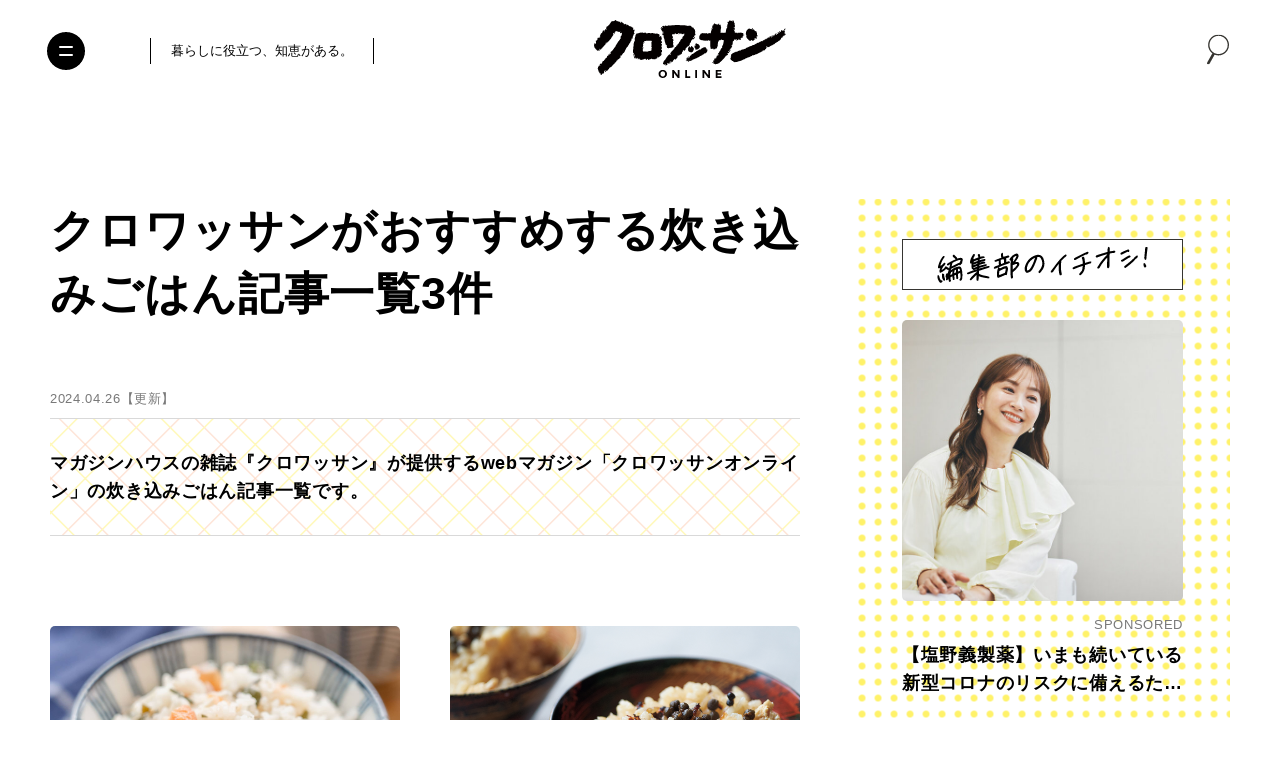

--- FILE ---
content_type: text/html; charset=UTF-8
request_url: https://croissant-online.jp/tag/%E7%82%8A%E3%81%8D%E8%BE%BC%E3%81%BF%E3%81%94%E3%81%AF%E3%82%93/
body_size: 114737
content:
<!DOCTYPE HTML>
<html lang="ja" prefix="og: http://ogp.me/ns#"
	>
<head>
<meta charset="UTF-8">
<meta http-equiv="X-UA-Compatible" content="IE=edge,chrome=1">
<meta name="robots" content="index,follow">
<meta name="viewport" content="width=device-width, initial-scale=1.0, minimum-scale=1.0" id="viewport">



<meta name="keywords" content="クロワッサン,croissant,マガジンハウス,Magazine House" />
<meta name="description" content="マガジンハウスの雑誌『クロワッサン』が提供するwebマガジン「クロワッサンオンライン」の炊き込みごはん記事一覧です。" />
<meta name="author" content="クロワッサン オンライン" />

<meta property="og:title" content="クロワッサンがおすすめする炊き込みごはん記事一覧 3件 | クロワッサン オンライン" />
<meta property="og:description" content='マガジンハウスの雑誌『クロワッサン』が提供するwebマガジン「クロワッサンオンライン」の炊き込みごはん記事一覧です。' />
<meta property="og:site_name" content="クロワッサン オンライン" />
<meta property="og:url" content="https://croissant-online.jp/tag/%e7%82%8a%e3%81%8d%e8%be%bc%e3%81%bf%e3%81%94%e3%81%af%e3%82%93/" />
<meta property="og:locale" content="ja_JP" />
<meta property="og:image" content="https://croissant-online.jp/wp-content/themes/croissant2024/assets/images/ogp.png" />
<meta property="og:type" content="article" />

<meta name="twitter:card" content="summary_large_image" />
<meta name="twitter:site" content="@croissant_mag" />
<meta name="twitter:title" content="クロワッサンがおすすめする炊き込みごはん記事一覧 3件 | クロワッサン オンライン" />
<meta name="twitter:description" content="マガジンハウスの雑誌『クロワッサン』が提供するwebマガジン「クロワッサンオンライン」の炊き込みごはん記事一覧です。" />
<meta name="twitter:image" content="https://croissant-online.jp/wp-content/themes/croissant2024/assets/images/ogp.png" />
<meta name="twitter:url" content="https://croissant-online.jp/tag/%e7%82%8a%e3%81%8d%e8%be%bc%e3%81%bf%e3%81%94%e3%81%af%e3%82%93/" />

<meta property="fb:app_id" content="1471212773307433">


<link rel="icon" href="https://croissant-online.jp/wp-content/themes/croissant2024/assets/images/favicon.ico" sizes="32x32">
<link rel="icon" href="https://croissant-online.jp/wp-content/themes/croissant2024/assets/images/icon.svg" type="image/svg+xml">
<link rel="apple-touch-icon" href="https://croissant-online.jp/wp-content/themes/croissant2024/assets/images/apple-touch-icon.png">
<link rel="manifest" href="https://croissant-online.jp/wp-content/themes/croissant2024/manifest.webmanifest">

<link rel="preconnect" href="https://fonts.gstatic.com/" crossorigin>



<title>クロワッサンがおすすめする炊き込みごはん記事一覧 3件 | クロワッサン オンライン</title>
<meta name='robots' content='max-image-preview:large' />
	<style>img:is([sizes="auto" i], [sizes^="auto," i]) { contain-intrinsic-size: 3000px 1500px }</style>
	<link rel='dns-prefetch' href='//ajax.googleapis.com' />
<link rel='preload' href='https://croissant-online.jp/wp-content/themes/croissant2024/assets/css/base.css?v=3.0.0-rc.27' as='style'/>
<link rel='preload' href='//ajax.googleapis.com/ajax/libs/jquery/3.6.0/jquery.min.js' as='script'/>
<link rel='modulepreload' href='https://croissant-online.jp/wp-content/themes/croissant2024/assets/js/commons.js?v=3.0.0-rc.27'>
<link rel='modulepreload' href='https://croissant-online.jp/wp-content/themes/croissant2024/assets/js/archive.js?v=3.0.0-rc.27'>
<link rel='preload' href='https://croissant-online.jp/wp-content/plugins/contact-form-7/modules/recaptcha/index.js' as='script'/>
<script type="text/javascript">
/* <![CDATA[ */
window._wpemojiSettings = {"baseUrl":"https:\/\/s.w.org\/images\/core\/emoji\/16.0.1\/72x72\/","ext":".png","svgUrl":"https:\/\/s.w.org\/images\/core\/emoji\/16.0.1\/svg\/","svgExt":".svg","source":{"concatemoji":"https:\/\/croissant-online.jp\/wp-includes\/js\/wp-emoji-release.min.js"}};
/*! This file is auto-generated */
!function(s,n){var o,i,e;function c(e){try{var t={supportTests:e,timestamp:(new Date).valueOf()};sessionStorage.setItem(o,JSON.stringify(t))}catch(e){}}function p(e,t,n){e.clearRect(0,0,e.canvas.width,e.canvas.height),e.fillText(t,0,0);var t=new Uint32Array(e.getImageData(0,0,e.canvas.width,e.canvas.height).data),a=(e.clearRect(0,0,e.canvas.width,e.canvas.height),e.fillText(n,0,0),new Uint32Array(e.getImageData(0,0,e.canvas.width,e.canvas.height).data));return t.every(function(e,t){return e===a[t]})}function u(e,t){e.clearRect(0,0,e.canvas.width,e.canvas.height),e.fillText(t,0,0);for(var n=e.getImageData(16,16,1,1),a=0;a<n.data.length;a++)if(0!==n.data[a])return!1;return!0}function f(e,t,n,a){switch(t){case"flag":return n(e,"\ud83c\udff3\ufe0f\u200d\u26a7\ufe0f","\ud83c\udff3\ufe0f\u200b\u26a7\ufe0f")?!1:!n(e,"\ud83c\udde8\ud83c\uddf6","\ud83c\udde8\u200b\ud83c\uddf6")&&!n(e,"\ud83c\udff4\udb40\udc67\udb40\udc62\udb40\udc65\udb40\udc6e\udb40\udc67\udb40\udc7f","\ud83c\udff4\u200b\udb40\udc67\u200b\udb40\udc62\u200b\udb40\udc65\u200b\udb40\udc6e\u200b\udb40\udc67\u200b\udb40\udc7f");case"emoji":return!a(e,"\ud83e\udedf")}return!1}function g(e,t,n,a){var r="undefined"!=typeof WorkerGlobalScope&&self instanceof WorkerGlobalScope?new OffscreenCanvas(300,150):s.createElement("canvas"),o=r.getContext("2d",{willReadFrequently:!0}),i=(o.textBaseline="top",o.font="600 32px Arial",{});return e.forEach(function(e){i[e]=t(o,e,n,a)}),i}function t(e){var t=s.createElement("script");t.src=e,t.defer=!0,s.head.appendChild(t)}"undefined"!=typeof Promise&&(o="wpEmojiSettingsSupports",i=["flag","emoji"],n.supports={everything:!0,everythingExceptFlag:!0},e=new Promise(function(e){s.addEventListener("DOMContentLoaded",e,{once:!0})}),new Promise(function(t){var n=function(){try{var e=JSON.parse(sessionStorage.getItem(o));if("object"==typeof e&&"number"==typeof e.timestamp&&(new Date).valueOf()<e.timestamp+604800&&"object"==typeof e.supportTests)return e.supportTests}catch(e){}return null}();if(!n){if("undefined"!=typeof Worker&&"undefined"!=typeof OffscreenCanvas&&"undefined"!=typeof URL&&URL.createObjectURL&&"undefined"!=typeof Blob)try{var e="postMessage("+g.toString()+"("+[JSON.stringify(i),f.toString(),p.toString(),u.toString()].join(",")+"));",a=new Blob([e],{type:"text/javascript"}),r=new Worker(URL.createObjectURL(a),{name:"wpTestEmojiSupports"});return void(r.onmessage=function(e){c(n=e.data),r.terminate(),t(n)})}catch(e){}c(n=g(i,f,p,u))}t(n)}).then(function(e){for(var t in e)n.supports[t]=e[t],n.supports.everything=n.supports.everything&&n.supports[t],"flag"!==t&&(n.supports.everythingExceptFlag=n.supports.everythingExceptFlag&&n.supports[t]);n.supports.everythingExceptFlag=n.supports.everythingExceptFlag&&!n.supports.flag,n.DOMReady=!1,n.readyCallback=function(){n.DOMReady=!0}}).then(function(){return e}).then(function(){var e;n.supports.everything||(n.readyCallback(),(e=n.source||{}).concatemoji?t(e.concatemoji):e.wpemoji&&e.twemoji&&(t(e.twemoji),t(e.wpemoji)))}))}((window,document),window._wpemojiSettings);
/* ]]> */
</script>
<style id='wp-emoji-styles-inline-css' type='text/css'>

	img.wp-smiley, img.emoji {
		display: inline !important;
		border: none !important;
		box-shadow: none !important;
		height: 1em !important;
		width: 1em !important;
		margin: 0 0.07em !important;
		vertical-align: -0.1em !important;
		background: none !important;
		padding: 0 !important;
	}
</style>
<style id='classic-theme-styles-inline-css' type='text/css'>
/*! This file is auto-generated */
.wp-block-button__link{color:#fff;background-color:#32373c;border-radius:9999px;box-shadow:none;text-decoration:none;padding:calc(.667em + 2px) calc(1.333em + 2px);font-size:1.125em}.wp-block-file__button{background:#32373c;color:#fff;text-decoration:none}
</style>
<style id='global-styles-inline-css' type='text/css'>
:root{--wp--preset--aspect-ratio--square: 1;--wp--preset--aspect-ratio--4-3: 4/3;--wp--preset--aspect-ratio--3-4: 3/4;--wp--preset--aspect-ratio--3-2: 3/2;--wp--preset--aspect-ratio--2-3: 2/3;--wp--preset--aspect-ratio--16-9: 16/9;--wp--preset--aspect-ratio--9-16: 9/16;--wp--preset--color--black: #000000;--wp--preset--color--cyan-bluish-gray: #abb8c3;--wp--preset--color--white: #ffffff;--wp--preset--color--pale-pink: #f78da7;--wp--preset--color--vivid-red: #cf2e2e;--wp--preset--color--luminous-vivid-orange: #ff6900;--wp--preset--color--luminous-vivid-amber: #fcb900;--wp--preset--color--light-green-cyan: #7bdcb5;--wp--preset--color--vivid-green-cyan: #00d084;--wp--preset--color--pale-cyan-blue: #8ed1fc;--wp--preset--color--vivid-cyan-blue: #0693e3;--wp--preset--color--vivid-purple: #9b51e0;--wp--preset--gradient--vivid-cyan-blue-to-vivid-purple: linear-gradient(135deg,rgba(6,147,227,1) 0%,rgb(155,81,224) 100%);--wp--preset--gradient--light-green-cyan-to-vivid-green-cyan: linear-gradient(135deg,rgb(122,220,180) 0%,rgb(0,208,130) 100%);--wp--preset--gradient--luminous-vivid-amber-to-luminous-vivid-orange: linear-gradient(135deg,rgba(252,185,0,1) 0%,rgba(255,105,0,1) 100%);--wp--preset--gradient--luminous-vivid-orange-to-vivid-red: linear-gradient(135deg,rgba(255,105,0,1) 0%,rgb(207,46,46) 100%);--wp--preset--gradient--very-light-gray-to-cyan-bluish-gray: linear-gradient(135deg,rgb(238,238,238) 0%,rgb(169,184,195) 100%);--wp--preset--gradient--cool-to-warm-spectrum: linear-gradient(135deg,rgb(74,234,220) 0%,rgb(151,120,209) 20%,rgb(207,42,186) 40%,rgb(238,44,130) 60%,rgb(251,105,98) 80%,rgb(254,248,76) 100%);--wp--preset--gradient--blush-light-purple: linear-gradient(135deg,rgb(255,206,236) 0%,rgb(152,150,240) 100%);--wp--preset--gradient--blush-bordeaux: linear-gradient(135deg,rgb(254,205,165) 0%,rgb(254,45,45) 50%,rgb(107,0,62) 100%);--wp--preset--gradient--luminous-dusk: linear-gradient(135deg,rgb(255,203,112) 0%,rgb(199,81,192) 50%,rgb(65,88,208) 100%);--wp--preset--gradient--pale-ocean: linear-gradient(135deg,rgb(255,245,203) 0%,rgb(182,227,212) 50%,rgb(51,167,181) 100%);--wp--preset--gradient--electric-grass: linear-gradient(135deg,rgb(202,248,128) 0%,rgb(113,206,126) 100%);--wp--preset--gradient--midnight: linear-gradient(135deg,rgb(2,3,129) 0%,rgb(40,116,252) 100%);--wp--preset--font-size--small: 13px;--wp--preset--font-size--medium: 20px;--wp--preset--font-size--large: 36px;--wp--preset--font-size--x-large: 42px;--wp--preset--spacing--20: 0.44rem;--wp--preset--spacing--30: 0.67rem;--wp--preset--spacing--40: 1rem;--wp--preset--spacing--50: 1.5rem;--wp--preset--spacing--60: 2.25rem;--wp--preset--spacing--70: 3.38rem;--wp--preset--spacing--80: 5.06rem;--wp--preset--shadow--natural: 6px 6px 9px rgba(0, 0, 0, 0.2);--wp--preset--shadow--deep: 12px 12px 50px rgba(0, 0, 0, 0.4);--wp--preset--shadow--sharp: 6px 6px 0px rgba(0, 0, 0, 0.2);--wp--preset--shadow--outlined: 6px 6px 0px -3px rgba(255, 255, 255, 1), 6px 6px rgba(0, 0, 0, 1);--wp--preset--shadow--crisp: 6px 6px 0px rgba(0, 0, 0, 1);}:where(.is-layout-flex){gap: 0.5em;}:where(.is-layout-grid){gap: 0.5em;}body .is-layout-flex{display: flex;}.is-layout-flex{flex-wrap: wrap;align-items: center;}.is-layout-flex > :is(*, div){margin: 0;}body .is-layout-grid{display: grid;}.is-layout-grid > :is(*, div){margin: 0;}:where(.wp-block-columns.is-layout-flex){gap: 2em;}:where(.wp-block-columns.is-layout-grid){gap: 2em;}:where(.wp-block-post-template.is-layout-flex){gap: 1.25em;}:where(.wp-block-post-template.is-layout-grid){gap: 1.25em;}.has-black-color{color: var(--wp--preset--color--black) !important;}.has-cyan-bluish-gray-color{color: var(--wp--preset--color--cyan-bluish-gray) !important;}.has-white-color{color: var(--wp--preset--color--white) !important;}.has-pale-pink-color{color: var(--wp--preset--color--pale-pink) !important;}.has-vivid-red-color{color: var(--wp--preset--color--vivid-red) !important;}.has-luminous-vivid-orange-color{color: var(--wp--preset--color--luminous-vivid-orange) !important;}.has-luminous-vivid-amber-color{color: var(--wp--preset--color--luminous-vivid-amber) !important;}.has-light-green-cyan-color{color: var(--wp--preset--color--light-green-cyan) !important;}.has-vivid-green-cyan-color{color: var(--wp--preset--color--vivid-green-cyan) !important;}.has-pale-cyan-blue-color{color: var(--wp--preset--color--pale-cyan-blue) !important;}.has-vivid-cyan-blue-color{color: var(--wp--preset--color--vivid-cyan-blue) !important;}.has-vivid-purple-color{color: var(--wp--preset--color--vivid-purple) !important;}.has-black-background-color{background-color: var(--wp--preset--color--black) !important;}.has-cyan-bluish-gray-background-color{background-color: var(--wp--preset--color--cyan-bluish-gray) !important;}.has-white-background-color{background-color: var(--wp--preset--color--white) !important;}.has-pale-pink-background-color{background-color: var(--wp--preset--color--pale-pink) !important;}.has-vivid-red-background-color{background-color: var(--wp--preset--color--vivid-red) !important;}.has-luminous-vivid-orange-background-color{background-color: var(--wp--preset--color--luminous-vivid-orange) !important;}.has-luminous-vivid-amber-background-color{background-color: var(--wp--preset--color--luminous-vivid-amber) !important;}.has-light-green-cyan-background-color{background-color: var(--wp--preset--color--light-green-cyan) !important;}.has-vivid-green-cyan-background-color{background-color: var(--wp--preset--color--vivid-green-cyan) !important;}.has-pale-cyan-blue-background-color{background-color: var(--wp--preset--color--pale-cyan-blue) !important;}.has-vivid-cyan-blue-background-color{background-color: var(--wp--preset--color--vivid-cyan-blue) !important;}.has-vivid-purple-background-color{background-color: var(--wp--preset--color--vivid-purple) !important;}.has-black-border-color{border-color: var(--wp--preset--color--black) !important;}.has-cyan-bluish-gray-border-color{border-color: var(--wp--preset--color--cyan-bluish-gray) !important;}.has-white-border-color{border-color: var(--wp--preset--color--white) !important;}.has-pale-pink-border-color{border-color: var(--wp--preset--color--pale-pink) !important;}.has-vivid-red-border-color{border-color: var(--wp--preset--color--vivid-red) !important;}.has-luminous-vivid-orange-border-color{border-color: var(--wp--preset--color--luminous-vivid-orange) !important;}.has-luminous-vivid-amber-border-color{border-color: var(--wp--preset--color--luminous-vivid-amber) !important;}.has-light-green-cyan-border-color{border-color: var(--wp--preset--color--light-green-cyan) !important;}.has-vivid-green-cyan-border-color{border-color: var(--wp--preset--color--vivid-green-cyan) !important;}.has-pale-cyan-blue-border-color{border-color: var(--wp--preset--color--pale-cyan-blue) !important;}.has-vivid-cyan-blue-border-color{border-color: var(--wp--preset--color--vivid-cyan-blue) !important;}.has-vivid-purple-border-color{border-color: var(--wp--preset--color--vivid-purple) !important;}.has-vivid-cyan-blue-to-vivid-purple-gradient-background{background: var(--wp--preset--gradient--vivid-cyan-blue-to-vivid-purple) !important;}.has-light-green-cyan-to-vivid-green-cyan-gradient-background{background: var(--wp--preset--gradient--light-green-cyan-to-vivid-green-cyan) !important;}.has-luminous-vivid-amber-to-luminous-vivid-orange-gradient-background{background: var(--wp--preset--gradient--luminous-vivid-amber-to-luminous-vivid-orange) !important;}.has-luminous-vivid-orange-to-vivid-red-gradient-background{background: var(--wp--preset--gradient--luminous-vivid-orange-to-vivid-red) !important;}.has-very-light-gray-to-cyan-bluish-gray-gradient-background{background: var(--wp--preset--gradient--very-light-gray-to-cyan-bluish-gray) !important;}.has-cool-to-warm-spectrum-gradient-background{background: var(--wp--preset--gradient--cool-to-warm-spectrum) !important;}.has-blush-light-purple-gradient-background{background: var(--wp--preset--gradient--blush-light-purple) !important;}.has-blush-bordeaux-gradient-background{background: var(--wp--preset--gradient--blush-bordeaux) !important;}.has-luminous-dusk-gradient-background{background: var(--wp--preset--gradient--luminous-dusk) !important;}.has-pale-ocean-gradient-background{background: var(--wp--preset--gradient--pale-ocean) !important;}.has-electric-grass-gradient-background{background: var(--wp--preset--gradient--electric-grass) !important;}.has-midnight-gradient-background{background: var(--wp--preset--gradient--midnight) !important;}.has-small-font-size{font-size: var(--wp--preset--font-size--small) !important;}.has-medium-font-size{font-size: var(--wp--preset--font-size--medium) !important;}.has-large-font-size{font-size: var(--wp--preset--font-size--large) !important;}.has-x-large-font-size{font-size: var(--wp--preset--font-size--x-large) !important;}
:where(.wp-block-post-template.is-layout-flex){gap: 1.25em;}:where(.wp-block-post-template.is-layout-grid){gap: 1.25em;}
:where(.wp-block-columns.is-layout-flex){gap: 2em;}:where(.wp-block-columns.is-layout-grid){gap: 2em;}
:root :where(.wp-block-pullquote){font-size: 1.5em;line-height: 1.6;}
</style>
<link rel='stylesheet' href='https://croissant-online.jp/wp-content/themes/croissant2024/assets/css/base.css?v=3.0.0-rc.27' type='text/css' media='all' />
<script src="//ajax.googleapis.com/ajax/libs/jquery/3.6.0/jquery.min.js" ></script>
<link rel="https://api.w.org/" href="https://croissant-online.jp/wp-json/" /><link rel="alternate" title="JSON" type="application/json" href="https://croissant-online.jp/wp-json/wp/v2/tags/9450" />		<!-- Google Tag Manager -->
<script>(function(w,d,s,l,i){w[l]=w[l]||[];w[l].push({'gtm.start':
new Date().getTime(),event:'gtm.js'});var f=d.getElementsByTagName(s)[0],
j=d.createElement(s),dl=l!='dataLayer'?'&l='+l:'';j.async=true;j.src=
'https://www.googletagmanager.com/gtm.js?id='+i+dl;f.parentNode.insertBefore(j,f);
})(window,document,'script','dataLayer','GTM-MD2Z9KH');</script>
<!-- End Google Tag Manager -->		<script>
(function(i,s,o,g,r,a,m){i['GoogleAnalyticsObject']=r;i[r]=i[r]||function(){
(i[r].q=i[r].q||[]).push(arguments)},i[r].l=1*new Date();a=s.createElement(o),
m=s.getElementsByTagName(o)[0];a.async=1;a.src=g;m.parentNode.insertBefore(a,m)
})(window,document,'script','https://www.google-analytics.com/analytics.js','ga');
ga('create', 'UA-79924672-1', 'auto', {'allowLinker': true});
ga('require', 'linker');
ga('linker:autoLink', ['shindan.croissant-online.jp'] );
ga('send', 'pageview');
</script>
<script type="text/javascript">
(function(d,u){var b=d.getElementsByTagName("script")[0],j=d.createElement("script");j.async=true;j.src=u;b.parentNode.insertBefore(j,b);})(document,"//img.ak.impact-ad.jp/ut/ab2e8c676839ef91_3060.js");
</script>
<noscript><iframe src="//nspt.unitag.jp/ab2e8c676839ef91_3060.php" width="0" height="0" frameborder="0"></iframe></noscript><!-- ## NXS/OG ## --><!-- ## NXSOGTAGS ## --><!-- ## NXS/OG ## -->
			<script type="application/javascript" src="//anymind360.com/js/3715/ats.js"></script>
<script async src="https://securepubads.g.doubleclick.net/tag/js/gpt.js"></script>		<meta name="google-site-verification" content="ebdmCTKzlgfYziKcTwsIaQJxfZcjRSX8PRiicDrsoLA" /></head>
<body class="archive tag tag-9450 wp-theme-croissant2024">
	<div id="fb-root"></div>
	<script>
	window.fbAsyncInit = function() {
		FB.init({
			appId      : '1471212773307433',
			xfbml      : true,
			version    : 'v14.0'
		});
		FB.AppEvents.logPageView();
	};

	(function(d, s, id){
		var js, fjs = d.getElementsByTagName(s)[0];
		if (d.getElementById(id)) {return;}
		js = d.createElement(s); js.id = id;
		js.src = "https://connect.facebook.net/en_US/sdk.js";
		fjs.parentNode.insertBefore(js, fjs);
	}(document, 'script', 'facebook-jssdk'));
	</script>	<!-- Google Tag Manager (noscript) -->
	<noscript><iframe src="https://www.googletagmanager.com/ns.html?id=GTM-MD2Z9KH" height="0" width="0" style="display:none;visibility:hidden"></iframe></noscript>
	<!-- End Google Tag Manager (noscript) -->
<div class="wrapper">
	<header class="hidingHeader" id="hidingHeader">
		<div class="hidingHeader-in">
			<div class="header">
				<button class="nav-toggle" aria-expanded="false" aria-label="Toggle the menu">
					<i></i>
				</button>

				<div class="inner">
					<div class="header__container">
						<div class="header__desc">
							<p>暮らしに役立つ、知恵がある。</p>
						</div>
						<div class="header__logo">
							<a href="https://croissant-online.jp/">
								<img
								src="https://croissant-online.jp/wp-content/themes/croissant2024/assets/images/logo.svg"
								loading="lazy"
								decoding="async"
								width="192"
								height="58"
								alt="クロワッサン オンライン">
							</a>
						</div>
						<div class="header__spacer">&nbsp;</div>
					</div>
				</div>

									<div class="header__icon-group">
						<div class="header__search-modal">
							<button class="header__search-button" data-micromodal-trigger="search-modal">
								<i class="icon-search">
									<svg class="icon">
										<use xlink:href="#icon-search"/>
									</svg>
								</i>
							</button>
						</div>

											</div>
							</div>
		</div>
	</header>

	
	
	
	<div class="container">
		<main class="container__main">
			<article>

<header class="archive-header">
	
	<h1 class="archive-header__heading">
					クロワッサンがおすすめする炊き込みごはん記事一覧3件			</h1>

		<time class="archive-header__update-date" datetime="2024-04-26T20:50:11+09:00">
		2024.04.26【更新】
	</time>

	<div class="archive-header__meta">
							
				<div class="archive-header__meta-column-text">
			マガジンハウスの雑誌『クロワッサン』が提供するwebマガジン「クロワッサンオンライン」の炊き込みごはん記事一覧です。		</div>
	</div>
</header>

<div class="infinity">
	<div class="infinity__container">
		<ul class="article-list">
											<li class="article-list__item">
				<div class="card">
																	<a class="card__link" href="https://croissant-online.jp/life/217995/">
						<div class="card__header">
														<figure class="card__figure">
								<img
								src="https://croissant-online.jp/wp-content/uploads/2024/04/00356-20240425143701.jpg"
								loading="lazy"
								decoding="async"
								width="700"
								height="467"
								alt="【ぐっち夫婦のお酒とおつまみ】しらすとわかめの梅炊き込みごはん×日本酒"
								class="card__image"
								/>
							</figure>
						</div>
						<div class="card__body">
														<h3 class="card__heading">【ぐっち夫婦のお酒とおつまみ】しらすとわかめの梅炊き込みごはん×日本酒</h3>
						</div>
					</a>
				</div>
			</li>
								<li class="article-list__item">
				<div class="card">
																	<a class="card__link" href="https://croissant-online.jp/life/127164/">
						<div class="card__header">
														<figure class="card__figure">
								<img
								src="https://croissant-online.jp/wp-content/uploads/2020/06/CRL1070558-20200625105625.jpg"
								loading="lazy"
								decoding="async"
								width="700"
								height="525"
								alt="実山椒でピリッと引き締める、たけのこの炊き込みご飯に山椒の実【太田垣晴子さんの香草使った和風レシピ】"
								class="card__image"
								/>
							</figure>
						</div>
						<div class="card__body">
														<h3 class="card__heading">実山椒でピリッと引き締める、たけのこの炊き込みご飯に山椒の実【太田垣晴子さんの香草使った和風レシピ】</h3>
						</div>
					</a>
				</div>
			</li>
								<li class="article-list__item">
				<div class="card">
																	<a class="card__link" href="https://croissant-online.jp/life/126455/">
						<div class="card__header">
														<figure class="card__figure">
								<img
								src="https://croissant-online.jp/wp-content/uploads/2020/06/a11b4bb3ba448d1fa402ac3dc62cc91f-20200625155915.jpg"
								loading="lazy"
								decoding="async"
								width="700"
								height="467"
								alt="スペインの丸ごとにんにくとひよこ豆の炊き込みごはん【美才治真澄さんのヨーロッパのスパイス料理レシピ】"
								class="card__image"
								/>
							</figure>
						</div>
						<div class="card__body">
														<h3 class="card__heading">スペインの丸ごとにんにくとひよこ豆の炊き込みごはん【美才治真澄さんのヨーロッパのスパイス料理レシピ】</h3>
						</div>
					</a>
				</div>
			</li>
				</ul>

		<div class="infinity__spinner">
			<span></span>
		</div>
	</div>

	</div>


			</article>
		</main>
		<aside class="container__side">
	<div class="recommend pc-only">
		<div class="recommend__container">
			<h2 class="recommend__heading">
				<img
				src="https://croissant-online.jp/wp-content/themes/croissant2024/assets/images/recommend-heading.svg"
				loading="lazy"
				decoding="async"
				width="212"
				height="37"
				alt="編集部のイチオシ！"
				/>
			</h2>
			<ul class="recommend__list">
										<li class="recommend__item">
							<div class="card">
																<a class="card__link" href="https://croissant-online.jp/health/263030/">
									<div class="card__header">
																					<figure class="card__figure">
												<img
												src="https://croissant-online.jp/wp-content/uploads/2025/12/KUR2778-20251225152737-600x600.jpg"
												loading="lazy"
												decoding="async"
												width="600"
												height="600"
												alt="【塩野義製薬】いまも続いている新型コロナのリスクに備えるため、私たちができること——知ってほしい「早期診断・早期治療」の大切さ"
												class="card__image card__image--display"
												/>
											</figure>
																			</div>
									<div class="card__body">
																				<div class="card__data">
											<div class="card__data-sponsored">SPONSORED</div>
										</div>
																				<h3 class="card__heading">【塩野義製薬】いまも続いている新型コロナのリスクに備えるため、私たちができること——知ってほしい「早期診断・早期治療」の大切さ</h3>
									</div>
								</a>
							</div>
						</li>
																			<li class="recommend__item">
							<div class="card">
																<a class="card__link" href="https://croissant-online.jp/health/262521/">
									<div class="card__header">
																					<figure class="card__figure">
												<img
												src="https://croissant-online.jp/wp-content/uploads/2025/12/1027cr_0345_bDN-20251222141335-600x600.jpg"
												loading="lazy"
												decoding="async"
												width="600"
												height="600"
												alt="植物の力強さを日々取り入れて。美しさは、健やかな身体と心から"
												class="card__image card__image--display"
												/>
											</figure>
																			</div>
									<div class="card__body">
																				<div class="card__data">
											<div class="card__data-sponsored">SPONSORED</div>
										</div>
																				<h3 class="card__heading">植物の力強さを日々取り入れて。美しさは、健やかな身体と心から</h3>
									</div>
								</a>
							</div>
						</li>
																				</ul>
		</div>
	</div>

	<div class="magazine pc-only">
	<div class="magazine__container">
		<h2 class="magazine__heading">
			<span>好評発売中</span>
		</h2>
		<div class="magazine__swiper swiper">
			<div class="magazine__swiper-wrapper swiper-wrapper">
										<div class="magazine__swiper-slide swiper-slide">
							<a class="magazine__link" href="https://magazineworld.jp/croissant/" target="_blank">
								<div class="magazine__header">
																			<figure class="magazine__figure">
											<img
											src="https://croissant-online.jp/wp-content/uploads/2026/01/d38ce7248bd68f03caa631a62edb7920-20260121155318-480x620.jpg"
											loading="lazy"
											decoding="async"
											width="480"
											height="620"
											alt="むしろ本番はこれから！　充実した人生後半のためのヒントをたっぷりお届けします。"
											class="magazine__image"
											/>
										</figure>
																	</div>
								<div class="magazine__body">
									<span class="magazine__release">
										2026.01.23発売
									</span>
									<h3 class="magazine__title">むしろ本番はこれから！　充実した人生後半のためのヒントをたっぷりお届けします。</h3>
								</div>
							</a>
						</div>
															<div class="magazine__swiper-slide swiper-slide">
							<a class="magazine__link" href="https://magazineworld.jp/books/paper/5777/" target="_blank">
								<div class="magazine__header">
																			<figure class="magazine__figure">
											<img
											src="https://croissant-online.jp/wp-content/uploads/2016/06/38164fe22a9625ab36d107a79e5d4522-20260128172459-480x620.jpg"
											loading="lazy"
											decoding="async"
											width="480"
											height="620"
											alt="食事は日々の習慣。コツコツ積み重ねることが、若さへの近道です。"
											class="magazine__image"
											/>
										</figure>
																	</div>
								<div class="magazine__body">
									<span class="magazine__release">
										2025.12.08発売
									</span>
									<h3 class="magazine__title">食事は日々の習慣。コツコツ積み重ねることが、若さへの近道です。</h3>
								</div>
							</a>
						</div>
															<div class="magazine__swiper-slide swiper-slide">
							<a class="magazine__link" href="https://magazineworld.jp/books/paper/5771/" target="_blank">
								<div class="magazine__header">
																			<figure class="magazine__figure">
											<img
											src="https://croissant-online.jp/wp-content/uploads/2016/06/2743d18a8f01361e559338d6adf32ff1-20260128172910-480x620.jpg"
											loading="lazy"
											decoding="async"
											width="480"
											height="620"
											alt="とっておきの煮込みとスープを保存版の1冊にまとめました。レシピ数はなんと154！　忙しい毎日に重宝することうけあいです。"
											class="magazine__image"
											/>
										</figure>
																	</div>
								<div class="magazine__body">
									<span class="magazine__release">
										2025.11.17発売
									</span>
									<h3 class="magazine__title">とっておきの煮込みとスープを保存版の1冊にまとめました。レシピ数はなんと154！　忙しい毎日に重宝することうけあいです。</h3>
								</div>
							</a>
						</div>
												</div>

			<div class="magazine__controller">
				<div class="magazine__swiper-button-prev swiper-button-prev"></div>
				<div class="magazine__swiper-button-next swiper-button-next"></div>
			</div>
		</div>
	</div>
</div>

	
		
	<div class="ranking pc-only">
	<div class="ranking__container">
		<h2 class="ranking__heading">人気ランキング</h2>
		<ul class="ranking__tab">
					<li class="day is-active">
				<span>最 新</span>
			</li>
						<li class="week ">
				<span>週 間</span>
			</li>
						<li class="month ">
				<span>月 間</span>
			</li>
					</ul>

				<div class="ranking__article day is-active">
			<ul class="ranking__article-list">
										<li class="ranking__article-item">
							<a class="ranking__article-link click1" href="https://croissant-online.jp/health/263714/">
								<figure class="ranking__article-figure">
																<figcaption class="ranking__article-figcaption">No.<span>1</span></figcaption>
									<img
									src="https://croissant-online.jp/wp-content/uploads/2026/01/d38ce7248bd68f03caa631a62edb7920-20260121155318-600x400.jpg"
									loading="lazy"
									decoding="async"
									width="600"
									height="400"
									alt="1月23日発売の『クロワッサン』最新号は「もっと楽しむ！ 人生計画。」"
									class="ranking__article-image"
									/>
								</figure>
								<div class="ranking__article-body">
									<ul class="ranking__article-meta">
																			<li>
											<time datetime="2026-01-22T14:00:40+09:00">2026.01.22</time>
										</li>
																		</ul>
									<h3 class="ranking__article-heading">1月23日発売の『クロワッサン』最新号は「もっと楽しむ！ 人生計画。」</h3>
								</div>
							</a>
						</li>
												<li class="ranking__article-item">
							<a class="ranking__article-link click1" href="https://croissant-online.jp/life/263975/">
								<figure class="ranking__article-figure">
																<figcaption class="ranking__article-figcaption">No.<span>2</span></figcaption>
									<img
									src="https://croissant-online.jp/wp-content/uploads/2026/01/cr1157p050_040-20260115152538-600x400.jpg"
									loading="lazy"
									decoding="async"
									width="600"
									height="400"
									alt="【たんぱく質強化食品で手軽に補給】ダイエットにも最適──主食に置き換えられる5品"
									class="ranking__article-image"
									/>
								</figure>
								<div class="ranking__article-body">
									<ul class="ranking__article-meta">
																			<li>
											<time datetime="2026-01-26T08:30:04+09:00">2026.01.26</time>
										</li>
																		</ul>
									<h3 class="ranking__article-heading">【たんぱく質強化食品で手軽に補給】ダイエットにも最適──主食に置き換えられる5品</h3>
								</div>
							</a>
						</li>
												<li class="ranking__article-item">
							<a class="ranking__article-link click1" href="https://croissant-online.jp/life/263962/">
								<figure class="ranking__article-figure">
																<figcaption class="ranking__article-figcaption">No.<span>3</span></figcaption>
									<img
									src="https://croissant-online.jp/wp-content/uploads/2026/01/cr1157p050_ec2-20260115152734-600x400.jpg"
									loading="lazy"
									decoding="async"
									width="600"
									height="400"
									alt="【たんぱく質強化食品で手軽に補給】いつものおかずの置き換えに──常備職にもおすすめなおかずと汁物11品"
									class="ranking__article-image"
									/>
								</figure>
								<div class="ranking__article-body">
									<ul class="ranking__article-meta">
																			<li>
											<time datetime="2026-01-24T12:00:01+09:00">2026.01.24</time>
										</li>
																		</ul>
									<h3 class="ranking__article-heading">【たんぱく質強化食品で手軽に補給】いつものおかずの置き換えに──常備職にもおすすめなおかずと汁物11品</h3>
								</div>
							</a>
						</li>
												<li class="ranking__article-item">
							<a class="ranking__article-link click1" href="https://croissant-online.jp/health/262521/">
								<figure class="ranking__article-figure">
																<figcaption class="ranking__article-figcaption">No.<span>4</span></figcaption>
									<img
									src="https://croissant-online.jp/wp-content/uploads/2025/12/850c7612116999490846136e772ab7fd-20251222100950-600x400.jpg"
									loading="lazy"
									decoding="async"
									width="600"
									height="400"
									alt="植物の力強さを日々取り入れて。美しさは、健やかな身体と心から"
									class="ranking__article-image"
									/>
								</figure>
								<div class="ranking__article-body">
									<ul class="ranking__article-meta">
																			<li>
											<time datetime="2026-01-09T10:00:15+09:00">2026.01.09</time>
										</li>
																			<li>SPONSORED</li>
																			</ul>
									<h3 class="ranking__article-heading">植物の力強さを日々取り入れて。美しさは、健やかな身体と心から</h3>
								</div>
							</a>
						</li>
												<li class="ranking__article-item">
							<a class="ranking__article-link click1" href="https://croissant-online.jp/life/264112/">
								<figure class="ranking__article-figure">
																<figcaption class="ranking__article-figcaption">No.<span>5</span></figcaption>
									<img
									src="https://croissant-online.jp/wp-content/uploads/2026/01/cr1157p016_ec1-20260119145958-600x400.jpg"
									loading="lazy"
									decoding="async"
									width="600"
									height="400"
									alt="動物性と植物性はセットで摂る――ダブルたんぱく質のすすめ"
									class="ranking__article-image"
									/>
								</figure>
								<div class="ranking__article-body">
									<ul class="ranking__article-meta">
																			<li>
											<time datetime="2026-01-25T08:30:21+09:00">2026.01.25</time>
										</li>
																		</ul>
									<h3 class="ranking__article-heading">動物性と植物性はセットで摂る――ダブルたんぱく質のすすめ</h3>
								</div>
							</a>
						</li>
													</ul>
		</div>
				<div class="ranking__article week ">
			<ul class="ranking__article-list">
										<li class="ranking__article-item">
							<a class="ranking__article-link click1" href="https://croissant-online.jp/life/264155/">
								<figure class="ranking__article-figure">
																<figcaption class="ranking__article-figcaption">No.<span>1</span></figcaption>
									<img
									src="https://croissant-online.jp/wp-content/uploads/2026/01/cr1157p012_ec2-20260119163750-600x400.jpg"
									loading="lazy"
									decoding="async"
									width="600"
									height="400"
									alt="50代女性は、なぜたんぱく質不足に陥りやすい？ たんぱく質不足で起こること"
									class="ranking__article-image"
									/>
								</figure>
								<div class="ranking__article-body">
									<ul class="ranking__article-meta">
																			<li>
											<time datetime="2026-01-23T20:00:49+09:00">2026.01.23</time>
										</li>
																		</ul>
									<h3 class="ranking__article-heading">50代女性は、なぜたんぱく質不足に陥りやすい？ たんぱく質不足で起こること</h3>
								</div>
							</a>
						</li>
												<li class="ranking__article-item">
							<a class="ranking__article-link click1" href="https://croissant-online.jp/health/263714/">
								<figure class="ranking__article-figure">
																<figcaption class="ranking__article-figcaption">No.<span>2</span></figcaption>
									<img
									src="https://croissant-online.jp/wp-content/uploads/2026/01/d38ce7248bd68f03caa631a62edb7920-20260121155318-600x400.jpg"
									loading="lazy"
									decoding="async"
									width="600"
									height="400"
									alt="1月23日発売の『クロワッサン』最新号は「もっと楽しむ！ 人生計画。」"
									class="ranking__article-image"
									/>
								</figure>
								<div class="ranking__article-body">
									<ul class="ranking__article-meta">
																			<li>
											<time datetime="2026-01-22T14:00:40+09:00">2026.01.22</time>
										</li>
																		</ul>
									<h3 class="ranking__article-heading">1月23日発売の『クロワッサン』最新号は「もっと楽しむ！ 人生計画。」</h3>
								</div>
							</a>
						</li>
												<li class="ranking__article-item">
							<a class="ranking__article-link click1" href="https://croissant-online.jp/life/263975/">
								<figure class="ranking__article-figure">
																<figcaption class="ranking__article-figcaption">No.<span>3</span></figcaption>
									<img
									src="https://croissant-online.jp/wp-content/uploads/2026/01/cr1157p050_040-20260115152538-600x400.jpg"
									loading="lazy"
									decoding="async"
									width="600"
									height="400"
									alt="【たんぱく質強化食品で手軽に補給】ダイエットにも最適──主食に置き換えられる5品"
									class="ranking__article-image"
									/>
								</figure>
								<div class="ranking__article-body">
									<ul class="ranking__article-meta">
																			<li>
											<time datetime="2026-01-26T08:30:04+09:00">2026.01.26</time>
										</li>
																		</ul>
									<h3 class="ranking__article-heading">【たんぱく質強化食品で手軽に補給】ダイエットにも最適──主食に置き換えられる5品</h3>
								</div>
							</a>
						</li>
												<li class="ranking__article-item">
							<a class="ranking__article-link click1" href="https://croissant-online.jp/life/264048/">
								<figure class="ranking__article-figure">
																<figcaption class="ranking__article-figcaption">No.<span>4</span></figcaption>
									<img
									src="https://croissant-online.jp/wp-content/uploads/2026/01/cr1157p022_ec1-20260116160759-600x400.jpg"
									loading="lazy"
									decoding="async"
									width="600"
									height="400"
									alt="朝のたんぱく質はなぜ大事？──筋肉を減らさず、代謝のよい体に。朝からしっかり摂りたい肉・魚・豆"
									class="ranking__article-image"
									/>
								</figure>
								<div class="ranking__article-body">
									<ul class="ranking__article-meta">
																			<li>
											<time datetime="2026-01-22T08:30:30+09:00">2026.01.22</time>
										</li>
																		</ul>
									<h3 class="ranking__article-heading">朝のたんぱく質はなぜ大事？──筋肉を減らさず、代謝のよい体に。朝からしっかり摂りたい肉・魚・豆</h3>
								</div>
							</a>
						</li>
												<li class="ranking__article-item">
							<a class="ranking__article-link click1" href="https://croissant-online.jp/life/263962/">
								<figure class="ranking__article-figure">
																<figcaption class="ranking__article-figcaption">No.<span>5</span></figcaption>
									<img
									src="https://croissant-online.jp/wp-content/uploads/2026/01/cr1157p050_ec2-20260115152734-600x400.jpg"
									loading="lazy"
									decoding="async"
									width="600"
									height="400"
									alt="【たんぱく質強化食品で手軽に補給】いつものおかずの置き換えに──常備職にもおすすめなおかずと汁物11品"
									class="ranking__article-image"
									/>
								</figure>
								<div class="ranking__article-body">
									<ul class="ranking__article-meta">
																			<li>
											<time datetime="2026-01-24T12:00:01+09:00">2026.01.24</time>
										</li>
																		</ul>
									<h3 class="ranking__article-heading">【たんぱく質強化食品で手軽に補給】いつものおかずの置き換えに──常備職にもおすすめなおかずと汁物11品</h3>
								</div>
							</a>
						</li>
													</ul>
		</div>
				<div class="ranking__article month ">
			<ul class="ranking__article-list">
										<li class="ranking__article-item">
							<a class="ranking__article-link click1" href="https://croissant-online.jp/life/263534/">
								<figure class="ranking__article-figure">
																<figcaption class="ranking__article-figcaption">No.<span>1</span></figcaption>
									<img
									src="https://croissant-online.jp/wp-content/uploads/2026/01/cr1156p010_ec2b-20260107110423-600x400.jpg"
									loading="lazy"
									decoding="async"
									width="600"
									height="400"
									alt="江原啓之さんの、運をつかむ日常生活"
									class="ranking__article-image"
									/>
								</figure>
								<div class="ranking__article-body">
									<ul class="ranking__article-meta">
																			<li>
											<time datetime="2026-01-13T08:30:00+09:00">2026.01.13</time>
										</li>
																		</ul>
									<h3 class="ranking__article-heading">江原啓之さんの、運をつかむ日常生活</h3>
								</div>
							</a>
						</li>
												<li class="ranking__article-item">
							<a class="ranking__article-link click1" href="https://croissant-online.jp/health/263458/">
								<figure class="ranking__article-figure">
																<figcaption class="ranking__article-figcaption">No.<span>2</span></figcaption>
									<img
									src="https://croissant-online.jp/wp-content/uploads/2026/01/c6a6698d17ceba83dcaa52b704c51d62-20260106190115-600x400.jpg"
									loading="lazy"
									decoding="async"
									width="600"
									height="400"
									alt="1月9日発売の『クロワッサン』最新号は「筋肉をつける肉・魚・豆の食べ方。」"
									class="ranking__article-image"
									/>
								</figure>
								<div class="ranking__article-body">
									<ul class="ranking__article-meta">
																			<li>
											<time datetime="2026-01-08T14:00:04+09:00">2026.01.08</time>
										</li>
																		</ul>
									<h3 class="ranking__article-heading">1月9日発売の『クロワッサン』最新号は「筋肉をつける肉・魚・豆の食べ方。」</h3>
								</div>
							</a>
						</li>
												<li class="ranking__article-item">
							<a class="ranking__article-link click1" href="https://croissant-online.jp/health/258139/">
								<figure class="ranking__article-figure">
																<figcaption class="ranking__article-figcaption">No.<span>3</span></figcaption>
									<img
									src="https://croissant-online.jp/wp-content/uploads/2025/12/IC-20251219161320-600x400.jpg"
									loading="lazy"
									decoding="async"
									width="600"
									height="400"
									alt="12月25日発売の『クロワッサン』最新号は「運をつかむ。」"
									class="ranking__article-image"
									/>
								</figure>
								<div class="ranking__article-body">
									<ul class="ranking__article-meta">
																			<li>
											<time datetime="2025-12-24T14:00:09+09:00">2025.12.24</time>
										</li>
																		</ul>
									<h3 class="ranking__article-heading">12月25日発売の『クロワッサン』最新号は「運をつかむ。」</h3>
								</div>
							</a>
						</li>
												<li class="ranking__article-item">
							<a class="ranking__article-link click1" href="https://croissant-online.jp/life/262938/">
								<figure class="ranking__article-figure">
																<figcaption class="ranking__article-figcaption">No.<span>4</span></figcaption>
									<img
									src="https://croissant-online.jp/wp-content/uploads/2025/12/cr1156p010_ec1-20251224143115-600x400.jpg"
									loading="lazy"
									decoding="async"
									width="600"
									height="400"
									alt="江原啓之さんに聞いた、2026年を幸せに生きるポイント──「自分を喜ばせ、楽しませて、健やかに暮らす」"
									class="ranking__article-image"
									/>
								</figure>
								<div class="ranking__article-body">
									<ul class="ranking__article-meta">
																			<li>
											<time datetime="2026-01-05T08:30:24+09:00">2026.01.05</time>
										</li>
																		</ul>
									<h3 class="ranking__article-heading">江原啓之さんに聞いた、2026年を幸せに生きるポイント──「自分を喜ばせ、楽しませて、健やかに暮らす」</h3>
								</div>
							</a>
						</li>
												<li class="ranking__article-item">
							<a class="ranking__article-link click1" href="https://croissant-online.jp/life/264155/">
								<figure class="ranking__article-figure">
																<figcaption class="ranking__article-figcaption">No.<span>5</span></figcaption>
									<img
									src="https://croissant-online.jp/wp-content/uploads/2026/01/cr1157p012_ec2-20260119163750-600x400.jpg"
									loading="lazy"
									decoding="async"
									width="600"
									height="400"
									alt="50代女性は、なぜたんぱく質不足に陥りやすい？ たんぱく質不足で起こること"
									class="ranking__article-image"
									/>
								</figure>
								<div class="ranking__article-body">
									<ul class="ranking__article-meta">
																			<li>
											<time datetime="2026-01-23T20:00:49+09:00">2026.01.23</time>
										</li>
																		</ul>
									<h3 class="ranking__article-heading">50代女性は、なぜたんぱく質不足に陥りやすい？ たんぱく質不足で起こること</h3>
								</div>
							</a>
						</li>
													</ul>
		</div>
		
		<div class="ranking__button button">
						<a class="button__link" href="https://croissant-online.jp/ranking/">もっと見る</a>
		</div>
	</div>
</div>

	</aside>

	</div>

	
<div class="ranking sp-only">
	<div class="ranking__container">
		<h2 class="ranking__heading">人気ランキング</h2>
		<ul class="ranking__tab">
					<li class="day is-active">
				<span>最 新</span>
			</li>
						<li class="week ">
				<span>週 間</span>
			</li>
						<li class="month ">
				<span>月 間</span>
			</li>
					</ul>

				<div class="ranking__article day is-active">
			<ul class="ranking__article-list">
										<li class="ranking__article-item">
							<a class="ranking__article-link click1" href="https://croissant-online.jp/health/263714/">
								<figure class="ranking__article-figure">
																<figcaption class="ranking__article-figcaption">No.<span>1</span></figcaption>
									<img
									src="https://croissant-online.jp/wp-content/uploads/2026/01/d38ce7248bd68f03caa631a62edb7920-20260121155318-600x400.jpg"
									loading="lazy"
									decoding="async"
									width="600"
									height="400"
									alt="1月23日発売の『クロワッサン』最新号は「もっと楽しむ！ 人生計画。」"
									class="ranking__article-image"
									/>
								</figure>
								<div class="ranking__article-body">
									<ul class="ranking__article-meta">
																			<li>
											<time datetime="2026-01-22T14:00:40+09:00">2026.01.22</time>
										</li>
																		</ul>
									<h3 class="ranking__article-heading">1月23日発売の『クロワッサン』最新号は「もっと楽しむ！ 人生計画。」</h3>
								</div>
							</a>
						</li>
												<li class="ranking__article-item">
							<a class="ranking__article-link click1" href="https://croissant-online.jp/life/263975/">
								<figure class="ranking__article-figure">
																<figcaption class="ranking__article-figcaption">No.<span>2</span></figcaption>
									<img
									src="https://croissant-online.jp/wp-content/uploads/2026/01/cr1157p050_040-20260115152538-600x400.jpg"
									loading="lazy"
									decoding="async"
									width="600"
									height="400"
									alt="【たんぱく質強化食品で手軽に補給】ダイエットにも最適──主食に置き換えられる5品"
									class="ranking__article-image"
									/>
								</figure>
								<div class="ranking__article-body">
									<ul class="ranking__article-meta">
																			<li>
											<time datetime="2026-01-26T08:30:04+09:00">2026.01.26</time>
										</li>
																		</ul>
									<h3 class="ranking__article-heading">【たんぱく質強化食品で手軽に補給】ダイエットにも最適──主食に置き換えられる5品</h3>
								</div>
							</a>
						</li>
												<li class="ranking__article-item">
							<a class="ranking__article-link click1" href="https://croissant-online.jp/life/263962/">
								<figure class="ranking__article-figure">
																<figcaption class="ranking__article-figcaption">No.<span>3</span></figcaption>
									<img
									src="https://croissant-online.jp/wp-content/uploads/2026/01/cr1157p050_ec2-20260115152734-600x400.jpg"
									loading="lazy"
									decoding="async"
									width="600"
									height="400"
									alt="【たんぱく質強化食品で手軽に補給】いつものおかずの置き換えに──常備職にもおすすめなおかずと汁物11品"
									class="ranking__article-image"
									/>
								</figure>
								<div class="ranking__article-body">
									<ul class="ranking__article-meta">
																			<li>
											<time datetime="2026-01-24T12:00:01+09:00">2026.01.24</time>
										</li>
																		</ul>
									<h3 class="ranking__article-heading">【たんぱく質強化食品で手軽に補給】いつものおかずの置き換えに──常備職にもおすすめなおかずと汁物11品</h3>
								</div>
							</a>
						</li>
												<li class="ranking__article-item">
							<a class="ranking__article-link click1" href="https://croissant-online.jp/health/262521/">
								<figure class="ranking__article-figure">
																<figcaption class="ranking__article-figcaption">No.<span>4</span></figcaption>
									<img
									src="https://croissant-online.jp/wp-content/uploads/2025/12/850c7612116999490846136e772ab7fd-20251222100950-600x400.jpg"
									loading="lazy"
									decoding="async"
									width="600"
									height="400"
									alt="植物の力強さを日々取り入れて。美しさは、健やかな身体と心から"
									class="ranking__article-image"
									/>
								</figure>
								<div class="ranking__article-body">
									<ul class="ranking__article-meta">
																			<li>
											<time datetime="2026-01-09T10:00:15+09:00">2026.01.09</time>
										</li>
																			<li>SPONSORED</li>
																			</ul>
									<h3 class="ranking__article-heading">植物の力強さを日々取り入れて。美しさは、健やかな身体と心から</h3>
								</div>
							</a>
						</li>
												<li class="ranking__article-item">
							<a class="ranking__article-link click1" href="https://croissant-online.jp/life/264112/">
								<figure class="ranking__article-figure">
																<figcaption class="ranking__article-figcaption">No.<span>5</span></figcaption>
									<img
									src="https://croissant-online.jp/wp-content/uploads/2026/01/cr1157p016_ec1-20260119145958-600x400.jpg"
									loading="lazy"
									decoding="async"
									width="600"
									height="400"
									alt="動物性と植物性はセットで摂る――ダブルたんぱく質のすすめ"
									class="ranking__article-image"
									/>
								</figure>
								<div class="ranking__article-body">
									<ul class="ranking__article-meta">
																			<li>
											<time datetime="2026-01-25T08:30:21+09:00">2026.01.25</time>
										</li>
																		</ul>
									<h3 class="ranking__article-heading">動物性と植物性はセットで摂る――ダブルたんぱく質のすすめ</h3>
								</div>
							</a>
						</li>
													</ul>
		</div>
				<div class="ranking__article week ">
			<ul class="ranking__article-list">
										<li class="ranking__article-item">
							<a class="ranking__article-link click1" href="https://croissant-online.jp/life/264155/">
								<figure class="ranking__article-figure">
																<figcaption class="ranking__article-figcaption">No.<span>1</span></figcaption>
									<img
									src="https://croissant-online.jp/wp-content/uploads/2026/01/cr1157p012_ec2-20260119163750-600x400.jpg"
									loading="lazy"
									decoding="async"
									width="600"
									height="400"
									alt="50代女性は、なぜたんぱく質不足に陥りやすい？ たんぱく質不足で起こること"
									class="ranking__article-image"
									/>
								</figure>
								<div class="ranking__article-body">
									<ul class="ranking__article-meta">
																			<li>
											<time datetime="2026-01-23T20:00:49+09:00">2026.01.23</time>
										</li>
																		</ul>
									<h3 class="ranking__article-heading">50代女性は、なぜたんぱく質不足に陥りやすい？ たんぱく質不足で起こること</h3>
								</div>
							</a>
						</li>
												<li class="ranking__article-item">
							<a class="ranking__article-link click1" href="https://croissant-online.jp/health/263714/">
								<figure class="ranking__article-figure">
																<figcaption class="ranking__article-figcaption">No.<span>2</span></figcaption>
									<img
									src="https://croissant-online.jp/wp-content/uploads/2026/01/d38ce7248bd68f03caa631a62edb7920-20260121155318-600x400.jpg"
									loading="lazy"
									decoding="async"
									width="600"
									height="400"
									alt="1月23日発売の『クロワッサン』最新号は「もっと楽しむ！ 人生計画。」"
									class="ranking__article-image"
									/>
								</figure>
								<div class="ranking__article-body">
									<ul class="ranking__article-meta">
																			<li>
											<time datetime="2026-01-22T14:00:40+09:00">2026.01.22</time>
										</li>
																		</ul>
									<h3 class="ranking__article-heading">1月23日発売の『クロワッサン』最新号は「もっと楽しむ！ 人生計画。」</h3>
								</div>
							</a>
						</li>
												<li class="ranking__article-item">
							<a class="ranking__article-link click1" href="https://croissant-online.jp/life/263975/">
								<figure class="ranking__article-figure">
																<figcaption class="ranking__article-figcaption">No.<span>3</span></figcaption>
									<img
									src="https://croissant-online.jp/wp-content/uploads/2026/01/cr1157p050_040-20260115152538-600x400.jpg"
									loading="lazy"
									decoding="async"
									width="600"
									height="400"
									alt="【たんぱく質強化食品で手軽に補給】ダイエットにも最適──主食に置き換えられる5品"
									class="ranking__article-image"
									/>
								</figure>
								<div class="ranking__article-body">
									<ul class="ranking__article-meta">
																			<li>
											<time datetime="2026-01-26T08:30:04+09:00">2026.01.26</time>
										</li>
																		</ul>
									<h3 class="ranking__article-heading">【たんぱく質強化食品で手軽に補給】ダイエットにも最適──主食に置き換えられる5品</h3>
								</div>
							</a>
						</li>
												<li class="ranking__article-item">
							<a class="ranking__article-link click1" href="https://croissant-online.jp/life/264048/">
								<figure class="ranking__article-figure">
																<figcaption class="ranking__article-figcaption">No.<span>4</span></figcaption>
									<img
									src="https://croissant-online.jp/wp-content/uploads/2026/01/cr1157p022_ec1-20260116160759-600x400.jpg"
									loading="lazy"
									decoding="async"
									width="600"
									height="400"
									alt="朝のたんぱく質はなぜ大事？──筋肉を減らさず、代謝のよい体に。朝からしっかり摂りたい肉・魚・豆"
									class="ranking__article-image"
									/>
								</figure>
								<div class="ranking__article-body">
									<ul class="ranking__article-meta">
																			<li>
											<time datetime="2026-01-22T08:30:30+09:00">2026.01.22</time>
										</li>
																		</ul>
									<h3 class="ranking__article-heading">朝のたんぱく質はなぜ大事？──筋肉を減らさず、代謝のよい体に。朝からしっかり摂りたい肉・魚・豆</h3>
								</div>
							</a>
						</li>
												<li class="ranking__article-item">
							<a class="ranking__article-link click1" href="https://croissant-online.jp/life/263962/">
								<figure class="ranking__article-figure">
																<figcaption class="ranking__article-figcaption">No.<span>5</span></figcaption>
									<img
									src="https://croissant-online.jp/wp-content/uploads/2026/01/cr1157p050_ec2-20260115152734-600x400.jpg"
									loading="lazy"
									decoding="async"
									width="600"
									height="400"
									alt="【たんぱく質強化食品で手軽に補給】いつものおかずの置き換えに──常備職にもおすすめなおかずと汁物11品"
									class="ranking__article-image"
									/>
								</figure>
								<div class="ranking__article-body">
									<ul class="ranking__article-meta">
																			<li>
											<time datetime="2026-01-24T12:00:01+09:00">2026.01.24</time>
										</li>
																		</ul>
									<h3 class="ranking__article-heading">【たんぱく質強化食品で手軽に補給】いつものおかずの置き換えに──常備職にもおすすめなおかずと汁物11品</h3>
								</div>
							</a>
						</li>
													</ul>
		</div>
				<div class="ranking__article month ">
			<ul class="ranking__article-list">
										<li class="ranking__article-item">
							<a class="ranking__article-link click1" href="https://croissant-online.jp/life/263534/">
								<figure class="ranking__article-figure">
																<figcaption class="ranking__article-figcaption">No.<span>1</span></figcaption>
									<img
									src="https://croissant-online.jp/wp-content/uploads/2026/01/cr1156p010_ec2b-20260107110423-600x400.jpg"
									loading="lazy"
									decoding="async"
									width="600"
									height="400"
									alt="江原啓之さんの、運をつかむ日常生活"
									class="ranking__article-image"
									/>
								</figure>
								<div class="ranking__article-body">
									<ul class="ranking__article-meta">
																			<li>
											<time datetime="2026-01-13T08:30:00+09:00">2026.01.13</time>
										</li>
																		</ul>
									<h3 class="ranking__article-heading">江原啓之さんの、運をつかむ日常生活</h3>
								</div>
							</a>
						</li>
												<li class="ranking__article-item">
							<a class="ranking__article-link click1" href="https://croissant-online.jp/health/263458/">
								<figure class="ranking__article-figure">
																<figcaption class="ranking__article-figcaption">No.<span>2</span></figcaption>
									<img
									src="https://croissant-online.jp/wp-content/uploads/2026/01/c6a6698d17ceba83dcaa52b704c51d62-20260106190115-600x400.jpg"
									loading="lazy"
									decoding="async"
									width="600"
									height="400"
									alt="1月9日発売の『クロワッサン』最新号は「筋肉をつける肉・魚・豆の食べ方。」"
									class="ranking__article-image"
									/>
								</figure>
								<div class="ranking__article-body">
									<ul class="ranking__article-meta">
																			<li>
											<time datetime="2026-01-08T14:00:04+09:00">2026.01.08</time>
										</li>
																		</ul>
									<h3 class="ranking__article-heading">1月9日発売の『クロワッサン』最新号は「筋肉をつける肉・魚・豆の食べ方。」</h3>
								</div>
							</a>
						</li>
												<li class="ranking__article-item">
							<a class="ranking__article-link click1" href="https://croissant-online.jp/health/258139/">
								<figure class="ranking__article-figure">
																<figcaption class="ranking__article-figcaption">No.<span>3</span></figcaption>
									<img
									src="https://croissant-online.jp/wp-content/uploads/2025/12/IC-20251219161320-600x400.jpg"
									loading="lazy"
									decoding="async"
									width="600"
									height="400"
									alt="12月25日発売の『クロワッサン』最新号は「運をつかむ。」"
									class="ranking__article-image"
									/>
								</figure>
								<div class="ranking__article-body">
									<ul class="ranking__article-meta">
																			<li>
											<time datetime="2025-12-24T14:00:09+09:00">2025.12.24</time>
										</li>
																		</ul>
									<h3 class="ranking__article-heading">12月25日発売の『クロワッサン』最新号は「運をつかむ。」</h3>
								</div>
							</a>
						</li>
												<li class="ranking__article-item">
							<a class="ranking__article-link click1" href="https://croissant-online.jp/life/262938/">
								<figure class="ranking__article-figure">
																<figcaption class="ranking__article-figcaption">No.<span>4</span></figcaption>
									<img
									src="https://croissant-online.jp/wp-content/uploads/2025/12/cr1156p010_ec1-20251224143115-600x400.jpg"
									loading="lazy"
									decoding="async"
									width="600"
									height="400"
									alt="江原啓之さんに聞いた、2026年を幸せに生きるポイント──「自分を喜ばせ、楽しませて、健やかに暮らす」"
									class="ranking__article-image"
									/>
								</figure>
								<div class="ranking__article-body">
									<ul class="ranking__article-meta">
																			<li>
											<time datetime="2026-01-05T08:30:24+09:00">2026.01.05</time>
										</li>
																		</ul>
									<h3 class="ranking__article-heading">江原啓之さんに聞いた、2026年を幸せに生きるポイント──「自分を喜ばせ、楽しませて、健やかに暮らす」</h3>
								</div>
							</a>
						</li>
												<li class="ranking__article-item">
							<a class="ranking__article-link click1" href="https://croissant-online.jp/life/264155/">
								<figure class="ranking__article-figure">
																<figcaption class="ranking__article-figcaption">No.<span>5</span></figcaption>
									<img
									src="https://croissant-online.jp/wp-content/uploads/2026/01/cr1157p012_ec2-20260119163750-600x400.jpg"
									loading="lazy"
									decoding="async"
									width="600"
									height="400"
									alt="50代女性は、なぜたんぱく質不足に陥りやすい？ たんぱく質不足で起こること"
									class="ranking__article-image"
									/>
								</figure>
								<div class="ranking__article-body">
									<ul class="ranking__article-meta">
																			<li>
											<time datetime="2026-01-23T20:00:49+09:00">2026.01.23</time>
										</li>
																		</ul>
									<h3 class="ranking__article-heading">50代女性は、なぜたんぱく質不足に陥りやすい？ たんぱく質不足で起こること</h3>
								</div>
							</a>
						</li>
													</ul>
		</div>
		
		<div class="ranking__button button">
						<a class="button__link" href="https://croissant-online.jp/ranking/">もっと見る</a>
		</div>
	</div>
</div>

<section class="top-sponsored">
	<div class="container-full">
		<h2 class="top-sponsored__heading top-heading">注目の記事</h2>
	</div>
	<div class="article-slider">
		<div class="article-slider__container">
			<div class="article-slider__swiper swiper">
				<div class="article-slider__swiper-wrapper swiper-wrapper">
													<div class="article-slider__swiper-slide swiper-slide">
									<div class="card">
																				<a class="card__link" href="https://croissant-online.jp/life/263727/">
											<div class="card__header">
																							<figure class="card__figure">
													<img
													src="https://croissant-online.jp/wp-content/uploads/2026/01/7fc3a64bf45e9da3ed19b0e8853d4c86-20260119140334-400x400.jpg"
													loading="lazy"
													decoding="async"
													width="400"
													height="400"
													alt="一度観たら夢中になる！ 新しい趣味にしたい宝塚歌劇の“日本物”芝居作品の魅力"
													class="card__image"
													/>
												</figure>
											</div>
											<div class="card__body">
												<div class="card__data">
													<div class="card__data-time"><time datetime="2026-01-26T10:00:51+09:00">2026.01.26</time></div>
																									<div class="card__data-sponsored">SPONSORED</div>
																									</div>
												<h3 class="card__heading">一度観たら夢中になる！ 新しい趣味にしたい宝塚歌劇の“日本物”芝居作品の魅力</h3>
											</div>
										</a>
									</div>
								</div>
															<div class="article-slider__swiper-slide swiper-slide">
									<div class="card">
																				<a class="card__link" href="https://croissant-online.jp/health/263977/">
											<div class="card__header">
																							<figure class="card__figure">
													<img
													src="https://croissant-online.jp/wp-content/uploads/2026/01/850c7612116999490846136e772ab7fd-20260115173258-400x400.jpg"
													loading="lazy"
													decoding="async"
													width="400"
													height="400"
													alt="【資生堂】肌印象をつややかに導く高保湿エイジングケア美容液"
													class="card__image"
													/>
												</figure>
											</div>
											<div class="card__body">
												<div class="card__data">
													<div class="card__data-time"><time datetime="2026-01-23T13:00:05+09:00">2026.01.23</time></div>
																									<div class="card__data-sponsored">SPONSORED</div>
																									</div>
												<h3 class="card__heading">【資生堂】肌印象をつややかに導く高保湿エイジングケア美容液</h3>
											</div>
										</a>
									</div>
								</div>
															<div class="article-slider__swiper-slide swiper-slide">
									<div class="card">
																				<a class="card__link" href="https://croissant-online.jp/health/262521/">
											<div class="card__header">
																							<figure class="card__figure">
													<img
													src="https://croissant-online.jp/wp-content/uploads/2025/12/850c7612116999490846136e772ab7fd-20251222100950-400x400.jpg"
													loading="lazy"
													decoding="async"
													width="400"
													height="400"
													alt="植物の力強さを日々取り入れて。美しさは、健やかな身体と心から"
													class="card__image"
													/>
												</figure>
											</div>
											<div class="card__body">
												<div class="card__data">
													<div class="card__data-time"><time datetime="2026-01-09T10:00:15+09:00">2026.01.09</time></div>
																									<div class="card__data-sponsored">SPONSORED</div>
																									</div>
												<h3 class="card__heading">植物の力強さを日々取り入れて。美しさは、健やかな身体と心から</h3>
											</div>
										</a>
									</div>
								</div>
															<div class="article-slider__swiper-slide swiper-slide">
									<div class="card">
																				<a class="card__link" href="https://croissant-online.jp/health/263030/">
											<div class="card__header">
																							<figure class="card__figure">
													<img
													src="https://croissant-online.jp/wp-content/uploads/2025/12/a11b4bb3ba448d1fa402ac3dc62cc91f-20251225152502-400x400.jpg"
													loading="lazy"
													decoding="async"
													width="400"
													height="400"
													alt="【塩野義製薬】いまも続いている新型コロナのリスクに備えるため、私たちができること——知ってほしい「早期診断・早期治療」の大切さ"
													class="card__image"
													/>
												</figure>
											</div>
											<div class="card__body">
												<div class="card__data">
													<div class="card__data-time"><time datetime="2026-01-08T10:00:48+09:00">2026.01.08</time></div>
																									<div class="card__data-sponsored">SPONSORED</div>
																									</div>
												<h3 class="card__heading">【塩野義製薬】いまも続いている新型コロナのリスクに備えるため、私たちができること——知ってほしい「早期診断・早期治療」の大切さ</h3>
											</div>
										</a>
									</div>
								</div>
															<div class="article-slider__swiper-slide swiper-slide">
									<div class="card">
																				<a class="card__link" href="https://croissant-online.jp/life/261047/">
											<div class="card__header">
																							<figure class="card__figure">
													<img
													src="https://croissant-online.jp/wp-content/uploads/2025/12/top-20251202130950-400x400.jpg"
													loading="lazy"
													decoding="async"
													width="400"
													height="400"
													alt="【Create of Agriculture Plan】真冬に味わう深紅の宝石、タスマニア産ダークチェリー"
													class="card__image"
													/>
												</figure>
											</div>
											<div class="card__body">
												<div class="card__data">
													<div class="card__data-time"><time datetime="2025-12-10T10:10:03+09:00">2025.12.10</time></div>
																									<div class="card__data-sponsored">SPONSORED</div>
																									</div>
												<h3 class="card__heading">【Create of Agriculture Plan】真冬に味わう深紅の宝石、タスマニア産ダークチェリー</h3>
											</div>
										</a>
									</div>
								</div>
															<div class="article-slider__swiper-slide swiper-slide">
									<div class="card">
																				<a class="card__link" href="https://croissant-online.jp/life/261064/">
											<div class="card__header">
																							<figure class="card__figure">
													<img
													src="https://croissant-online.jp/wp-content/uploads/2025/12/top-20251202135731-400x400.jpg"
													loading="lazy"
													decoding="async"
													width="400"
													height="400"
													alt="【東芝ライフスタイル】真空機能でお米をおいしく！ 家族を笑顔にする新しい炊飯器"
													class="card__image"
													/>
												</figure>
											</div>
											<div class="card__body">
												<div class="card__data">
													<div class="card__data-time"><time datetime="2025-12-10T10:05:44+09:00">2025.12.10</time></div>
																									<div class="card__data-sponsored">SPONSORED</div>
																									</div>
												<h3 class="card__heading">【東芝ライフスタイル】真空機能でお米をおいしく！ 家族を笑顔にする新しい炊飯器</h3>
											</div>
										</a>
									</div>
								</div>
															<div class="article-slider__swiper-slide swiper-slide">
									<div class="card">
																				<a class="card__link" href="https://croissant-online.jp/health/260845/">
											<div class="card__header">
																							<figure class="card__figure">
													<img
													src="https://croissant-online.jp/wp-content/uploads/2025/11/top-20251128191108-400x400.jpg"
													loading="lazy"
													decoding="async"
													width="400"
													height="400"
													alt="【パナソニック】口腔ケアの頼もしい相棒、超音波水流で口元に自信"
													class="card__image"
													/>
												</figure>
											</div>
											<div class="card__body">
												<div class="card__data">
													<div class="card__data-time"><time datetime="2025-12-10T10:00:01+09:00">2025.12.10</time></div>
																									<div class="card__data-sponsored">SPONSORED</div>
																									</div>
												<h3 class="card__heading">【パナソニック】口腔ケアの頼もしい相棒、超音波水流で口元に自信</h3>
											</div>
										</a>
									</div>
								</div>
															<div class="article-slider__swiper-slide swiper-slide">
									<div class="card">
																				<a class="card__link" href="https://croissant-online.jp/health/255661/">
											<div class="card__header">
																							<figure class="card__figure">
													<img
													src="https://croissant-online.jp/wp-content/uploads/2025/09/a11b4bb3ba448d1fa402ac3dc62cc91f-20250922154151-400x400.jpg"
													loading="lazy"
													decoding="async"
													width="400"
													height="400"
													alt="西田尚美さん「自然と笑顔になれるワクワクを探して」。わたしの今、これまで、これからを支えるチューニング法"
													class="card__image"
													/>
												</figure>
											</div>
											<div class="card__body">
												<div class="card__data">
													<div class="card__data-time"><time datetime="2025-10-24T10:00:23+09:00">2025.10.24</time></div>
																									<div class="card__data-sponsored">SPONSORED</div>
																									</div>
												<h3 class="card__heading">西田尚美さん「自然と笑顔になれるワクワクを探して」。わたしの今、これまで、これからを支えるチューニング法</h3>
											</div>
										</a>
									</div>
								</div>
															<div class="article-slider__swiper-slide swiper-slide">
									<div class="card">
																				<a class="card__link" href="https://croissant-online.jp/health/256294/">
											<div class="card__header">
																							<figure class="card__figure">
													<img
													src="https://croissant-online.jp/wp-content/uploads/2025/10/a11b4bb3ba448d1fa402ac3dc62cc91f-20251001113348-400x400.jpg"
													loading="lazy"
													decoding="async"
													width="400"
													height="400"
													alt="秀島史香さんインタビュー「1日の終わりまで上機嫌でいさせてくれる靴」を試してみました"
													class="card__image"
													/>
												</figure>
											</div>
											<div class="card__body">
												<div class="card__data">
													<div class="card__data-time"><time datetime="2025-10-10T10:00:32+09:00">2025.10.10</time></div>
																									<div class="card__data-sponsored">SPONSORED</div>
																									</div>
												<h3 class="card__heading">秀島史香さんインタビュー「1日の終わりまで上機嫌でいさせてくれる靴」を試してみました</h3>
											</div>
										</a>
									</div>
								</div>
															<div class="article-slider__swiper-slide swiper-slide">
									<div class="card">
																				<a class="card__link" href="https://croissant-online.jp/life/256281/">
											<div class="card__header">
																							<figure class="card__figure">
													<img
													src="https://croissant-online.jp/wp-content/uploads/2025/09/a11b4bb3ba448d1fa402ac3dc62cc91f-20250930225849-400x400.jpg"
													loading="lazy"
													decoding="async"
													width="400"
													height="400"
													alt="【伝統的工芸品産業振興協会】受け継がれた日本の技術を現代に。工夫のある伝統的工芸品"
													class="card__image"
													/>
												</figure>
											</div>
											<div class="card__body">
												<div class="card__data">
													<div class="card__data-time"><time datetime="2025-10-09T10:10:21+09:00">2025.10.09</time></div>
																									<div class="card__data-sponsored">SPONSORED</div>
																									</div>
												<h3 class="card__heading">【伝統的工芸品産業振興協会】受け継がれた日本の技術を現代に。工夫のある伝統的工芸品</h3>
											</div>
										</a>
									</div>
								</div>
											</div>
				<div class="article-slider__controller">
					<div class="article-slider__swiper-pagination swiper-pagination"></div>
					<div class="article-slider__swiper-button-prev swiper-button-prev"></div>
					<div class="article-slider__swiper-button-next swiper-button-next"></div>
				</div>
			</div>
		</div>
	</div>

	<div class="top-sponsored__button button">
				<a class="button__link" href="https://croissant-online.jp/tag/feature/">
			もっと見る
		</a>
	</div>
</section>

<div class="recommend sp-only">
	<div class="recommend__container">
		<h2 class="recommend__heading">
			<img
			src="https://croissant-online.jp/wp-content/themes/croissant2024/assets/images/recommend-heading.svg"
			loading="lazy"
			decoding="async"
			width="212"
			height="37"
			alt="編集部のイチオシ！"
			/>
		</h2>
	</div>
	<div class="article-slider">
		<div class="article-slider__container">
			<div class="article-slider__swiper swiper">
				<div class="article-slider__swiper-wrapper swiper-wrapper">
														<div class="article-slider__swiper-slide swiper-slide">
										<div class="card">
																						<a class="card__link" href="https://croissant-online.jp/health/262521/">
												<div class="card__header">
																											<figure class="card__figure">
															<img
															src="https://croissant-online.jp/wp-content/uploads/2025/12/1027cr_0345_bDN-20251222141335-600x600.jpg"
															loading="lazy"
															decoding="async"
															width="600"
															height="600"
															alt="植物の力強さを日々取り入れて。美しさは、健やかな身体と心から"
															class="card__image card__image--display"
															/>
														</figure>
																									</div>
												<div class="card__body">
													<div class="card__data">
														<div class="card__data-time"><time datetime="2026-01-09T10:00:15+09:00">2026.01.09</time></div>
																												<div class="card__data-sponsored">SPONSORED</div>
																											</div>
													<h3 class="card__heading">植物の力強さを日々取り入れて。美しさは、健やかな身体と心から</h3>
												</div>
											</a>
										</div>
									</div>
																								<div class="article-slider__swiper-slide swiper-slide">
										<div class="card">
																						<a class="card__link" href="https://croissant-online.jp/health/263030/">
												<div class="card__header">
																											<figure class="card__figure">
															<img
															src="https://croissant-online.jp/wp-content/uploads/2025/12/KUR2778-20251225152737-600x600.jpg"
															loading="lazy"
															decoding="async"
															width="600"
															height="600"
															alt="【塩野義製薬】いまも続いている新型コロナのリスクに備えるため、私たちができること——知ってほしい「早期診断・早期治療」の大切さ"
															class="card__image card__image--display"
															/>
														</figure>
																									</div>
												<div class="card__body">
													<div class="card__data">
														<div class="card__data-time"><time datetime="2026-01-08T10:00:48+09:00">2026.01.08</time></div>
																												<div class="card__data-sponsored">SPONSORED</div>
																											</div>
													<h3 class="card__heading">【塩野義製薬】いまも続いている新型コロナのリスクに備えるため、私たちができること——知ってほしい「早期診断・早期治療」の大切さ</h3>
												</div>
											</a>
										</div>
									</div>
																								</div>
				<div class="article-slider__controller">
					<div class="article-slider__swiper-pagination swiper-pagination"></div>
					<div class="article-slider__swiper-button-prev swiper-button-prev"></div>
					<div class="article-slider__swiper-button-next swiper-button-next"></div>
				</div>
			</div>
		</div>
	</div>
</div>

<div class="magazine sp-only">
	<div class="magazine__container">
		<h2 class="magazine__heading">
			<span>好評発売中</span>
		</h2>
		<div class="magazine__swiper swiper">
			<div class="magazine__swiper-wrapper swiper-wrapper">
										<div class="magazine__swiper-slide swiper-slide">
							<a class="magazine__link" href="https://magazineworld.jp/croissant/" target="_blank">
								<div class="magazine__header">
																			<figure class="magazine__figure">
											<img
											src="https://croissant-online.jp/wp-content/uploads/2026/01/d38ce7248bd68f03caa631a62edb7920-20260121155318-480x620.jpg"
											loading="lazy"
											decoding="async"
											width="480"
											height="620"
											alt="むしろ本番はこれから！　充実した人生後半のためのヒントをたっぷりお届けします。"
											class="magazine__image"
											/>
										</figure>
																	</div>
								<div class="magazine__body">
									<span class="magazine__release">
										2026.01.23発売
									</span>
									<h3 class="magazine__title">むしろ本番はこれから！　充実した人生後半のためのヒントをたっぷりお届けします。</h3>
								</div>
							</a>
						</div>
															<div class="magazine__swiper-slide swiper-slide">
							<a class="magazine__link" href="https://magazineworld.jp/books/paper/5777/" target="_blank">
								<div class="magazine__header">
																			<figure class="magazine__figure">
											<img
											src="https://croissant-online.jp/wp-content/uploads/2016/06/38164fe22a9625ab36d107a79e5d4522-20260128172459-480x620.jpg"
											loading="lazy"
											decoding="async"
											width="480"
											height="620"
											alt="食事は日々の習慣。コツコツ積み重ねることが、若さへの近道です。"
											class="magazine__image"
											/>
										</figure>
																	</div>
								<div class="magazine__body">
									<span class="magazine__release">
										2025.12.08発売
									</span>
									<h3 class="magazine__title">食事は日々の習慣。コツコツ積み重ねることが、若さへの近道です。</h3>
								</div>
							</a>
						</div>
															<div class="magazine__swiper-slide swiper-slide">
							<a class="magazine__link" href="https://magazineworld.jp/books/paper/5771/" target="_blank">
								<div class="magazine__header">
																			<figure class="magazine__figure">
											<img
											src="https://croissant-online.jp/wp-content/uploads/2016/06/2743d18a8f01361e559338d6adf32ff1-20260128172910-480x620.jpg"
											loading="lazy"
											decoding="async"
											width="480"
											height="620"
											alt="とっておきの煮込みとスープを保存版の1冊にまとめました。レシピ数はなんと154！　忙しい毎日に重宝することうけあいです。"
											class="magazine__image"
											/>
										</figure>
																	</div>
								<div class="magazine__body">
									<span class="magazine__release">
										2025.11.17発売
									</span>
									<h3 class="magazine__title">とっておきの煮込みとスープを保存版の1冊にまとめました。レシピ数はなんと154！　忙しい毎日に重宝することうけあいです。</h3>
								</div>
							</a>
						</div>
												</div>

			<div class="magazine__controller">
				<div class="magazine__swiper-button-prev swiper-button-prev"></div>
				<div class="magazine__swiper-button-next swiper-button-next"></div>
			</div>
		</div>
	</div>
</div>





<section class="top-regulars">
	<div class="container-full">
		<h2 class="top-regulars__heading top-heading">
			オススメの連載		</h2>
	</div>

	
		<div class="top-regulars__swiper swiper">
		<div class="top-regulars__swiper-wrapper swiper-wrapper">
							<div class="top-regulars__swiper-slide swiper-slide">
					<a class="top-regulars__link" href="https://croissant-online.jp/tag/%e8%aa%bf%e5%91%b3%e6%96%99/">
													<figure class="top-regulars__figure">
								<img
								src="https://croissant-online.jp/wp-content/uploads/2024/02/2-20240227111958.jpeg"
								loading="lazy"
								decoding="async"
								width="400"
								height="400"
								alt="調味料"
								class="top-regulars__image"
								/>
							</figure>
											</a>
				</div>
							<div class="top-regulars__swiper-slide swiper-slide">
					<a class="top-regulars__link" href="https://croissant-online.jp/tag/%e7%9d%a1%e7%9c%a0/">
													<figure class="top-regulars__figure">
								<img
								src="https://croissant-online.jp/wp-content/uploads/2024/02/4-20240227112002.jpeg"
								loading="lazy"
								decoding="async"
								width="400"
								height="400"
								alt="睡眠"
								class="top-regulars__image"
								/>
							</figure>
											</a>
				</div>
							<div class="top-regulars__swiper-slide swiper-slide">
					<a class="top-regulars__link" href="https://croissant-online.jp/tag/%e3%82%b9%e3%83%9e%e3%83%9b/">
													<figure class="top-regulars__figure">
								<img
								src="https://croissant-online.jp/wp-content/uploads/2024/02/smartphones_banner-20240214143138.jpg"
								loading="lazy"
								decoding="async"
								width="400"
								height="400"
								alt="スマホ"
								class="top-regulars__image"
								/>
							</figure>
											</a>
				</div>
							<div class="top-regulars__swiper-slide swiper-slide">
					<a class="top-regulars__link" href="https://croissant-online.jp/tag/%e4%bb%8b%e8%ad%b7/">
													<figure class="top-regulars__figure">
								<img
								src="https://croissant-online.jp/wp-content/uploads/2024/02/nursing-care_banner-20240214143136.jpg"
								loading="lazy"
								decoding="async"
								width="400"
								height="400"
								alt="介護"
								class="top-regulars__image"
								/>
							</figure>
											</a>
				</div>
							<div class="top-regulars__swiper-slide swiper-slide">
					<a class="top-regulars__link" href="https://croissant-online.jp/tag/%e3%81%8f%e3%82%89%e3%81%97%e3%81%ae%e3%81%8a%e6%82%a9%e3%81%bf%e7%9b%b8%e8%ab%87%e5%ae%a4/">
													<figure class="top-regulars__figure">
								<img
								src="https://croissant-online.jp/wp-content/uploads/2024/02/consultation_banner-20240214143129.jpg"
								loading="lazy"
								decoding="async"
								width="400"
								height="400"
								alt="くらしのお悩み相談室"
								class="top-regulars__image"
								/>
							</figure>
											</a>
				</div>
							<div class="top-regulars__swiper-slide swiper-slide">
					<a class="top-regulars__link" href="https://croissant-online.jp/tag/%e7%9d%80%e7%89%a9/">
													<figure class="top-regulars__figure">
								<img
								src="https://croissant-online.jp/wp-content/uploads/2024/02/kimono_banner-20240214143134.jpg"
								loading="lazy"
								decoding="async"
								width="400"
								height="400"
								alt="着物"
								class="top-regulars__image"
								/>
							</figure>
											</a>
				</div>
							<div class="top-regulars__swiper-slide swiper-slide">
					<a class="top-regulars__link" href="https://croissant-online.jp/tag/%e3%81%9f%e3%81%84%e3%81%a3%e3%81%97%e3%83%bc%ef%bc%86%e3%81%b5%e3%81%aa%e3%81%a3%e3%81%97%e3%83%bc%e3%81%ae%e3%80%81%e5%b9%b8%e3%81%9b%e3%82%92%e5%91%bc%e3%81%b6%e6%82%a9%e3%81%bf%e7%9b%b8%e8%ab%87/">
													<figure class="top-regulars__figure">
								<img
								src="https://croissant-online.jp/wp-content/uploads/2024/02/funassy-taissy_banner-20240214143131.jpg"
								loading="lazy"
								decoding="async"
								width="400"
								height="400"
								alt="たいっしー＆ふなっしーの、幸せを呼ぶ悩み相談室"
								class="top-regulars__image"
								/>
							</figure>
											</a>
				</div>
							<div class="top-regulars__swiper-slide swiper-slide">
					<a class="top-regulars__link" href="https://croissant-online.jp/tag/%e5%b4%8e%e7%94%b0%e3%83%9f%e3%83%8a/">
													<figure class="top-regulars__figure">
								<img
								src="https://croissant-online.jp/wp-content/uploads/2024/02/sakita-mina_banner-20240214143137.jpg"
								loading="lazy"
								decoding="async"
								width="400"
								height="400"
								alt="崎田ミナ"
								class="top-regulars__image"
								/>
							</figure>
											</a>
				</div>
							<div class="top-regulars__swiper-slide swiper-slide">
					<a class="top-regulars__link" href="https://croissant-online.jp/tag/%e3%81%90%e3%81%a3%e3%81%a1%e5%a4%ab%e5%a9%a6/">
													<figure class="top-regulars__figure">
								<img
								src="https://croissant-online.jp/wp-content/uploads/2024/02/gucci-fuufu_banner-20240214143132.jpg"
								loading="lazy"
								decoding="async"
								width="400"
								height="400"
								alt="ぐっち夫婦"
								class="top-regulars__image"
								/>
							</figure>
											</a>
				</div>
							<div class="top-regulars__swiper-slide swiper-slide">
					<a class="top-regulars__link" href="https://croissant-online.jp/tag/%e3%83%92%e3%83%a3%e3%83%80%e3%82%a4%e3%83%b3%e3%81%ae%e5%8f%b0%e6%89%80/">
													<figure class="top-regulars__figure">
								<img
								src="https://croissant-online.jp/wp-content/uploads/2024/02/hyadain_banner-20240214143133.jpg"
								loading="lazy"
								decoding="async"
								width="400"
								height="400"
								alt="ヒャダインの台所"
								class="top-regulars__image"
								/>
							</figure>
											</a>
				</div>
					</div>
	</div>
	
	<div class="top-regulars__button button">
		<a class="button__link" href="https://croissant-online.jp/regulars/">
			連載一覧へ
		</a>
	</div>
</section>


	<footer class="footer">
		<div class="footer__primary-container">
			<div class="inner">
				<header class="footer__header">
					<div class="footer__header-row">
						<div class="footer__logo">
							<a href="https://croissant-online.jp/">
								<img
								src="https://croissant-online.jp/wp-content/themes/croissant2024/assets/images/logo.svg"
								loading="lazy"
								decoding="async"
								width="192"
								height="58"
								alt="クロワッサン オンライン">
							</a>
						</div>
						<div class="footer__socialmedia">
							<ul class="socialmedia__list
socialmedia__list--compact">
	<li class="socialmedia__list-item instagram">
		<a
			href="https://www.instagram.com/croissant.mag/"
			target="_blank"
		>
			<img
			src="https://croissant-online.jp/wp-content/themes/croissant2024/assets/images/social-media/instagram.svg"
			loading="lazy"
			decoding="async"
			width="40"
			height="40"
			alt="instagram">
		</a>
	</li>
	<li class="socialmedia__list-item line">
		<a
			href="https://line.me/R/ti/p/%40oa-croissant"
			target="_blank"
		>
			<img
			src="https://croissant-online.jp/wp-content/themes/croissant2024/assets/images/social-media/line.svg"
			loading="lazy"
			decoding="async"
			width="41"
			height="41"
			alt="LINE">
		</a>
	</li>
	<li class="socialmedia__list-item youtube">
		<a
			href="https://www.youtube.com/channel/UCBvxXOKfbl8N5GKN7fxUkzw"
			target="_blank"
		>
			<img
			src="https://croissant-online.jp/wp-content/themes/croissant2024/assets/images/social-media/youtube.svg"
			loading="lazy"
			decoding="async"
			width="44"
			height="32"
			alt="YouTube">
		</a>
	</li>
	<li class="socialmedia__list-item facebook">
		<a
			href="https://www.facebook.com/mag.croissant"
			target="_blank"
		>
			<img
			src="https://croissant-online.jp/wp-content/themes/croissant2024/assets/images/social-media/facebook.svg"
			loading="lazy"
			decoding="async"
			width="41"
			height="41"
			alt="facebook">
		</a>
	</li>
	<li class="socialmedia__list-item x">
		<a
			href="https://twitter.com/croissant_mag"
			target="_blank"
		>
			<img
			src="https://croissant-online.jp/wp-content/themes/croissant2024/assets/images/social-media/x.svg"
			loading="lazy"
			decoding="async"
			width="34"
			height="35"
			alt="X">
		</a>
	</li>
</ul>
						</div>
					</div>
					<p class="footer__description">
						「クロワッサン」は1977年の創刊以来、暮らしをよりよい方向、より楽しい方向に導く知恵を見つめ続けてきました。<br class="pc-only" />生活に喜びや楽しみを見出すヒントを提供していきます。
					</p>
				</header>

				<div class="footer__content">
					<div class="footer__content-row">
						<section class="footer__category">
							<h3 class="footer__category-title">
								カテゴリー
							</h3>
							<ul class="category-list">
	<li class="category-list__item">
		<a href="https://croissant-online.jp/health/wellness/">
			健康
		</a>
	</li>
	<li class="category-list__item">
		<a href="https://croissant-online.jp/health/beauty-cosme/">
			美容
		</a>
	</li>
	<li class="category-list__item">
		<a href="https://croissant-online.jp/health/stylish/">
			おしゃれ
		</a>
	</li>
	<li class="category-list__item">
					<a href="https://croissant-online.jp/life/living/">
				くらし
			</a>
			</li>
	<li class="category-list__item">
		<a href="https://croissant-online.jp/life/gourmet/">
			フード
		</a>
	</li>
	<li class="category-list__item">
		<a href="https://croissant-online.jp/life/art/">
			カルチャー
		</a>
	</li>
			<li class="category-list__item">
			<a href="https://croissant-online.jp/life/goodluck/">
				開運
			</a>
		</li>
				<li class="category-list__item">
			<a href="https://croissant-online.jp/life/way/">
				人生
			</a>
		</li>
		<li class="category-list__item">
		<a href="https://croissant-online.jp/tag/feature/">
			おすすめの記事
		</a>
	</li>
	<li class="category-list__item">
		<a href="https://croissant-online.jp/horoscope/">
			九星気学占い
		</a>
	</li>
	<li class="category-list__item">
		<a href="https://croissant-online.jp/health/recipe/">
			健康レシピ
		</a>
	</li>
	<li class="category-list__item">
		<a href="https://croissant-online.jp/health/diseases/">
			逆引き病気辞典
		</a>
	</li>
</ul>
						</section>

						<section class="footer__newsletter">
							<div class="newsletter">
	<header class="newsletter__header">
		<p class="newsletter__header-text">クロワッサンの最新情報が届きます</p>
		<h3 class="newsletter__header-title">
			<span class="newsletter__header-logo">
				<img
				src="https://croissant-online.jp/wp-content/themes/croissant2024/assets/images/logo-native.svg"
				loading="lazy"
				decoding="async"
				width="79"
				height="23"
				alt="クロワッサン オンライン">
			</span>
			<span class="newsletter__header-title-text">
				メルマガに登録
			</span>
		</h3>
	</header>

	<div class="newsletter__content">
		<form class="newsletter__subscribe-form">
			<div class="newsletter__email">
				<input type="email" name="email" class="email" placeholder="メールアドレスを入力してください" required data-empty-error-message="メールアドレスを入力してください" data-invalid-error-message="不正なメールアドレスです" />
			</div>

			<div class="newsletter__acceptance">
				<div class="newsletter__acceptance-inner">
					<input type="checkbox" name="acceptance" id="acceptance-1" class="acceptance" value="1" required data-empty-error-message="プライバシーポリシーに同意する必要があります.">
					<label for="acceptance-1">プライバシーポリシーに同意する</label>
				</div>
			</div>

			<input type="hidden" name="type" value="subscribemailmagazine" />
			<input type="submit" value="登録する" />

			<p class="newsletter__notes">
				ご登録いただくと、弊社の<a href="https://magazineworld.jp/info/privacy/" target="_blank">プライバシーポリシー</a>と<br class="pc-only" />メールマガジンの配信に同意したことになります
			</p>
		</form>
	</div>
</div>
<div class="newsletter__unsubscribe">
	<a href="https://croissant-online.jp/mail_unsubscribe/">メルマガ解除</a>
</div>


						</section>

						<section class="footer__magazine">
							<div class="magazine-module">
	<h3 class="magazine-module__heading"><span>好評発売中</span></h3>

	<a class="magazine-module__link" href="https://magazineworld.jp/croissant/" target="_blank">
					<figure class="magazine-module__figure">
				<img
				src="https://croissant-online.jp/wp-content/uploads/2026/01/d38ce7248bd68f03caa631a62edb7920-20260121155318-480x620.jpg"
				loading="lazy"
				decoding="async"
				width="480"
				height="620"
				alt="むしろ本番はこれから！　充実した人生後半のためのヒントをたっぷりお届けします。"
				/>
			</figure>
		
		<div class="magazine-module__body">
			<span class="magazine-module__date">
				2026.01.23 【更新】
			</span>
			<h4 class="magazine-module__title">
				むしろ本番はこれから！　充実した人生後半のためのヒントをたっぷりお届けします。			</h4>
		</div>
	</a>
</div>
						</section>
					</div>
				</div>

				<footer class="footer__footer">
					<ul class="contact-links">
	<li class="contact-links__item">
		<a href="https://croissant-online.jp/about/">
			クロワッサン オンラインについて
		</a>
	</li>
	<li class="contact-links__item">
		<a href="https://magazineworld.jp/" target="_blank" rel="noopener noreferrer">
			運営会社
		</a>
	</li>
	<li class="contact-links__item">
		<a href="https://magazineworld.jp/info/adserver/" target="_blank" rel="noopener noreferrer">
			広告のお問い合わせ
		</a>
	</li>
	<li class="contact-links__item">
		<a href="https://croissant-online.jp/contact/">
			その他のお問い合わせ
		</a>
	</li>
</ul>


					<ul class="footer__notes-list">
						<li>記事中の商品価格は、特に表記がない場合は税込価格です。ただしクロワッサン1043号以前から転載した記事に関しては、本体のみ（税抜き）の価格となります。</li>
						<li>本サイトで紹介している健康情報は、専門家への取材を行っておりますが、個別具体的な疾病や傷病には対応しておりません。紹介されているエクササイズなどを試される場合は、ご自身の体調に応じて、無理のないようご注意ください。万が一、不調などを感じられた際は専門家や医療機関への相談をお勧めします。</li>
					</ul>
				</footer>
			</div>
		</div>

		<div class="footer__secondary-container">
			<div class="inner">
				<p class="footer__media-links">
					<a href="https://ananweb.jp" target="_blank">anan</a>｜<a href="https://brutus.jp" target="_blank">BRUTUS</a>｜<a href="https://popeyemagazine.jp/" target="_blank">POPEYE</a>｜<a href="https://casabrutus.com/" target="_blank">Casa BRUTUS</a>｜<a href="https://ginzamag.com" target="_blank">GINZA</a>｜<a href="https://hanako.tokyo" target="_blank">Hanako</a>｜<a href="https://andpremium.jp" target="_blank">&Premium</a>｜<a href="https://tarzanweb.jp" target="_blank">Tarzan</a>｜<a href="https://colocal.jp" target="_blank">colocal</a>｜<a href="https://hanakomama.jp" target="_blank">Hanakoママ</a>｜<a href="https://kunel-salon.com/" target="_blank">クウネル・サロン</a> | <a href="https://co-coco.jp/" target="_blank">こここ</a> | <a href="https://mcs.magazineworld.jp/" target="_blank">MCS</a> | <a href="https://magazineworld.jp" target="_blank">マガジンワールド</a>｜<a href="http://ad-mag.jp" target="_blank">広告掲載</a>｜<a href="https://magazineworld.jp/info/privacy/" target="_blank">Privacy Policy</a> | <span id="datasign_privacy_notice__533385c3"><input type="hidden" class="opn_link_text" value="オンラインプライバシー通知"><script class="__datasign_privacy_notice__" src="//as.datasign.co/js/opn.js" data-hash="533385c3" async></script></span>
				</p>
				<p class="footer__copyright">&copy; 1945-2026 by Magazine House, Ltd. (Tokyo) </p>
			</div>
		</div>
	</footer>

	<div class="nav-panel" role="navigation" aria-label="Main menu">
	<div class="inner nav-panel__inner">
		<section class="nav-panel__section">
			<nav class="global-nav" role="navigation" aria-label="Main menu">
	<ul class="global-nav__list">
		<li class="global-nav__list-item">
			<a href="https://croissant-online.jp/health/wellness/">
				健康
			</a>
		</li>
		<li class="global-nav__list-item">
			<a href="https://croissant-online.jp/health/beauty-cosme/">
				美容
			</a>
		</li>
		<li class="global-nav__list-item">
			<a href="https://croissant-online.jp/health/stylish/">
				おしゃれ
			</a>
		</li>
						<li class="global-nav__list-item">
					<a href="https://croissant-online.jp/life/living/">
						くらし
					</a>
				</li>
					</ul>

	<ul class="global-nav__list">
		<li class="global-nav__list-item">
			<a href="https://croissant-online.jp/life/gourmet/">
				フード
			</a>
		</li>
		<li class="global-nav__list-item">
			<a href="https://croissant-online.jp/life/art/">
				カルチャー
			</a>
		</li>
				<li class="global-nav__list-item">
			<a href="https://croissant-online.jp/life/goodluck/">
				開運
			</a>
		</li>
						<li class="global-nav__list-item">
			<a href="https://croissant-online.jp/life/way/">
				人生
			</a>
		</li>
			</ul>

	<ul class="global-nav__list">
		<li class="global-nav__list-item">
			<a href="https://croissant-online.jp/tag/feature/">
				おすすめの記事
			</a>
		</li>
		<li class="global-nav__list-item">
			<a href="https://croissant-online.jp/horoscope/">
				九星気学占い
			</a>
		</li>
		<li class="global-nav__list-item">
			<a href="https://croissant-online.jp/health/recipe/">
				健康レシピ
			</a>
		</li>
		<li class="global-nav__list-item">
			<a href="https://croissant-online.jp/health/diseases/">
				逆引き病気辞典
			</a>
		</li>
	</ul>
</nav>
		</section>
		<section class="nav-panel__search">
			<form role="search" method="get" class="search-form__form" action="https://croissant-online.jp/search/" target="_top">
	<input type="text" name="q" id="q" placeholder="フリーワード検索" class="search-form__input" value="" />
	<button type="submit" class="search-form__button">
		<i class="icon-search">
			<svg class="icon">
				<use xlink:href="#icon-search"/>
			</svg>
		</i>
	</button>
</form>
		</section>
		<section class="nav-panel__socialmedia">
			<ul class="socialmedia__list
">
	<li class="socialmedia__list-item instagram">
		<a
			href="https://www.instagram.com/croissant.mag/"
			target="_blank"
		>
			<img
			src="https://croissant-online.jp/wp-content/themes/croissant2024/assets/images/social-media/instagram.svg"
			loading="lazy"
			decoding="async"
			width="40"
			height="40"
			alt="instagram">
		</a>
	</li>
	<li class="socialmedia__list-item line">
		<a
			href="https://line.me/R/ti/p/%40oa-croissant"
			target="_blank"
		>
			<img
			src="https://croissant-online.jp/wp-content/themes/croissant2024/assets/images/social-media/line.svg"
			loading="lazy"
			decoding="async"
			width="41"
			height="41"
			alt="LINE">
		</a>
	</li>
	<li class="socialmedia__list-item youtube">
		<a
			href="https://www.youtube.com/channel/UCBvxXOKfbl8N5GKN7fxUkzw"
			target="_blank"
		>
			<img
			src="https://croissant-online.jp/wp-content/themes/croissant2024/assets/images/social-media/youtube.svg"
			loading="lazy"
			decoding="async"
			width="44"
			height="32"
			alt="YouTube">
		</a>
	</li>
	<li class="socialmedia__list-item facebook">
		<a
			href="https://www.facebook.com/mag.croissant"
			target="_blank"
		>
			<img
			src="https://croissant-online.jp/wp-content/themes/croissant2024/assets/images/social-media/facebook.svg"
			loading="lazy"
			decoding="async"
			width="41"
			height="41"
			alt="facebook">
		</a>
	</li>
	<li class="socialmedia__list-item x">
		<a
			href="https://twitter.com/croissant_mag"
			target="_blank"
		>
			<img
			src="https://croissant-online.jp/wp-content/themes/croissant2024/assets/images/social-media/x.svg"
			loading="lazy"
			decoding="async"
			width="34"
			height="35"
			alt="X">
		</a>
	</li>
</ul>
		</section>
	</div>
</div>
</div>

<div class="search-modal" id="search-modal" aria-hidden="true">
	<div class="search-modal__overlay" tabindex="-1">
	<button class="search-modal__close" aria-label="Close modal" data-micromodal-close></button>
	<div class="search-modal__container" role="dialog" aria-modal="true" aria-labelledby="search-modal-title">
		<header class="search-modal__header">
			<h2 id="search-modal-title" class="search-modal__heading">検索</h2>
		</header>
		<main class="search-modal__content" id="modal-search-content">
			<section class="search-form">
				<form role="search" method="get" class="search-form__form" action="https://croissant-online.jp/search/" target="_top">
	<input type="text" name="q" id="q" placeholder="フリーワード検索" class="search-form__input" value="" />
	<button type="submit" class="search-form__button">
		<i class="icon-search">
			<svg class="icon">
				<use xlink:href="#icon-search"/>
			</svg>
		</i>
	</button>
</form>
				<div class="search-form__recommend">
					<h3 class="search-form__recommend-title">
						おすすめのキーワード
					</h3>

											<ul class="search-form__recommend-list">
														<li class="search-form__recommend-list-item">
								<a class="search-form__recommend-link" href="https://croissant-online.jp/tag/%e6%89%8b%e5%9c%9f%e7%94%a3/">
									手土産								</a>
							</li>
														<li class="search-form__recommend-list-item">
								<a class="search-form__recommend-link" href="https://croissant-online.jp/tag/%e3%81%8a%e5%bc%81%e5%bd%93/">
									お弁当								</a>
							</li>
														<li class="search-form__recommend-list-item">
								<a class="search-form__recommend-link" href="https://croissant-online.jp/tag/%e4%ba%ba%e5%b7%a5%e8%82%a1%e9%96%a2%e7%af%80/">
									人工股関節								</a>
							</li>
														<li class="search-form__recommend-list-item">
								<a class="search-form__recommend-link" href="https://croissant-online.jp/tag/%e3%82%a6%e3%82%a9%e3%83%bc%e3%82%ad%e3%83%b3%e3%82%b0/">
									ウォーキング								</a>
							</li>
														<li class="search-form__recommend-list-item">
								<a class="search-form__recommend-link" href="https://croissant-online.jp/tag/%e4%bb%8a%e4%bc%9a%e3%81%84%e3%81%9f%e3%81%84%e7%94%b7/">
									今会いたい男								</a>
							</li>
													</ul>
									</div>
			</section>
		</main>
	</div>
	</div>
</div>

<script type="speculationrules">
{"prefetch":[{"source":"document","where":{"and":[{"href_matches":"\/*"},{"not":{"href_matches":["\/wp-*.php","\/wp-admin\/*","\/wp-content\/uploads\/*","\/wp-content\/*","\/wp-content\/plugins\/*","\/wp-content\/themes\/croissant2024\/*","\/*\\?(.+)"]}},{"not":{"selector_matches":"a[rel~=\"nofollow\"]"}},{"not":{"selector_matches":".no-prefetch, .no-prefetch a"}}]},"eagerness":"conservative"}]}
</script>
<script type="text/javascript" id="commons-js-extra">
/* <![CDATA[ */
var wp_data = {"site":"1","post_id":"","post_type":"post","slug":"","title":"","permalink":"https:\/\/croissant-online.jp\/tag\/%e7%82%8a%e3%81%8d%e8%be%bc%e3%81%bf%e3%81%94%e3%81%af%e3%82%93\/","paged":"1","taxonomy":"","term_name":"","term_slug":"","term_id":"","taxonomy_hierarchy":"","homeurl":"https:\/\/croissant-online.jp\/","template_uri":"https:\/\/croissant-online.jp\/wp-content\/themes\/croissant2024","stylesheet_dir_uri":"https:\/\/croissant-online.jp\/wp-content\/themes\/croissant2024","stylesheet_dir":"\/wp-content\/themes\/croissant2024","contenturl":"https:\/\/croissant-online.jp\/wp-content","ajax_url":"https:\/\/croissant-online.jp\/wp-admin\/admin-ajax.php","is_home":"","is_front_page":"","is_page":"","is_page_root":"","is_static_page":"","is_single":"","is_singular":"","is_archive":"1","is_post_type_archive":"","is_tax":"","is_date":"","is_search":"","is_tag":"1","is_feed":"","is_env":{"production":false,"staging":false,"local":false},"theme_version":"3.0.0-rc.27","break_points":"640","id_center":{"subscribemailmagazine":{"action":"subscribemailmagazine","message":{"success":"\u767b\u9332\u304c\u5b8c\u4e86\u3057\u307e\u3057\u305f\u3002","error":"\u767b\u9332\u306b\u5931\u6557\u3057\u307e\u3057\u305f\u3002"}},"unsubscribemailmagazine":{"action":"subscribemailmagazine","message":{"success":"\u30e1\u30eb\u30de\u30ac\u89e3\u9664\u304c\u5b8c\u4e86\u3057\u307e\u3057\u305f\u3002","error":"\u30e1\u30eb\u30de\u30ac\u89e3\u9664\u306b\u5931\u6557\u3057\u307e\u3057\u305f\u3002"}}}};
/* ]]> */
</script>
<script type="module" src="https://croissant-online.jp/wp-content/themes/croissant2024/assets/js/commons.js?v=3.0.0-rc.27" ></script>
<script >
/* <![CDATA[ */
(function() {
	var didInit = false;
	function initMunchkin() {
		if(didInit === false) {
			didInit = true;
			Munchkin.init('640-HBR-776', { 'altIds': ['049-OXJ-466'] },{"domainLevel":2});
			Munchkin.init('640-HBR-776', { 'asyncOnly': true, 'disableClickDelay': true });
			Munchkin.init('049-OXJ-466', { 'asyncOnly': true, 'disableClickDelay': true });
		}
	}
	var s = document.createElement('script');
	s.type = 'text/javascript';
	s.async = true;
	s.src = '//munchkin.marketo.net/munchkin.js';
	s.onreadystatechange = function() {
		if (this.readyState == 'complete' || this.readyState == 'loaded') {
			initMunchkin();
		}
	};
	s.onload = initMunchkin;
	document.getElementsByTagName('head')[0].appendChild(s);
})();
/* ]]> */
</script>
<script type="module" src="https://croissant-online.jp/wp-content/themes/croissant2024/assets/js/archive.js?v=3.0.0-rc.27" ></script>
<script src="https://www.google.com/recaptcha/api.js?render=6Lf14qsZAAAAAHRb-PfGXMALYUfGV56hWLA1witZ&amp;ver=3.0" ></script>
<script src="https://croissant-online.jp/wp-includes/js/dist/vendor/wp-polyfill.min.js" ></script>
<script >
/* <![CDATA[ */
var wpcf7_recaptcha = {
    "sitekey": "6Lf14qsZAAAAAHRb-PfGXMALYUfGV56hWLA1witZ",
    "actions": {
        "homepage": "homepage",
        "contactform": "contactform"
    }
};
/* ]]> */
</script>
<script defer src="https://croissant-online.jp/wp-content/plugins/contact-form-7/modules/recaptcha/index.js" ></script>

</body>
</html>


--- FILE ---
content_type: text/html; charset=utf-8
request_url: https://www.google.com/recaptcha/api2/anchor?ar=1&k=6Lf14qsZAAAAAHRb-PfGXMALYUfGV56hWLA1witZ&co=aHR0cHM6Ly9jcm9pc3NhbnQtb25saW5lLmpwOjQ0Mw..&hl=en&v=N67nZn4AqZkNcbeMu4prBgzg&size=invisible&anchor-ms=20000&execute-ms=30000&cb=j7m8vpnzgktu
body_size: 48734
content:
<!DOCTYPE HTML><html dir="ltr" lang="en"><head><meta http-equiv="Content-Type" content="text/html; charset=UTF-8">
<meta http-equiv="X-UA-Compatible" content="IE=edge">
<title>reCAPTCHA</title>
<style type="text/css">
/* cyrillic-ext */
@font-face {
  font-family: 'Roboto';
  font-style: normal;
  font-weight: 400;
  font-stretch: 100%;
  src: url(//fonts.gstatic.com/s/roboto/v48/KFO7CnqEu92Fr1ME7kSn66aGLdTylUAMa3GUBHMdazTgWw.woff2) format('woff2');
  unicode-range: U+0460-052F, U+1C80-1C8A, U+20B4, U+2DE0-2DFF, U+A640-A69F, U+FE2E-FE2F;
}
/* cyrillic */
@font-face {
  font-family: 'Roboto';
  font-style: normal;
  font-weight: 400;
  font-stretch: 100%;
  src: url(//fonts.gstatic.com/s/roboto/v48/KFO7CnqEu92Fr1ME7kSn66aGLdTylUAMa3iUBHMdazTgWw.woff2) format('woff2');
  unicode-range: U+0301, U+0400-045F, U+0490-0491, U+04B0-04B1, U+2116;
}
/* greek-ext */
@font-face {
  font-family: 'Roboto';
  font-style: normal;
  font-weight: 400;
  font-stretch: 100%;
  src: url(//fonts.gstatic.com/s/roboto/v48/KFO7CnqEu92Fr1ME7kSn66aGLdTylUAMa3CUBHMdazTgWw.woff2) format('woff2');
  unicode-range: U+1F00-1FFF;
}
/* greek */
@font-face {
  font-family: 'Roboto';
  font-style: normal;
  font-weight: 400;
  font-stretch: 100%;
  src: url(//fonts.gstatic.com/s/roboto/v48/KFO7CnqEu92Fr1ME7kSn66aGLdTylUAMa3-UBHMdazTgWw.woff2) format('woff2');
  unicode-range: U+0370-0377, U+037A-037F, U+0384-038A, U+038C, U+038E-03A1, U+03A3-03FF;
}
/* math */
@font-face {
  font-family: 'Roboto';
  font-style: normal;
  font-weight: 400;
  font-stretch: 100%;
  src: url(//fonts.gstatic.com/s/roboto/v48/KFO7CnqEu92Fr1ME7kSn66aGLdTylUAMawCUBHMdazTgWw.woff2) format('woff2');
  unicode-range: U+0302-0303, U+0305, U+0307-0308, U+0310, U+0312, U+0315, U+031A, U+0326-0327, U+032C, U+032F-0330, U+0332-0333, U+0338, U+033A, U+0346, U+034D, U+0391-03A1, U+03A3-03A9, U+03B1-03C9, U+03D1, U+03D5-03D6, U+03F0-03F1, U+03F4-03F5, U+2016-2017, U+2034-2038, U+203C, U+2040, U+2043, U+2047, U+2050, U+2057, U+205F, U+2070-2071, U+2074-208E, U+2090-209C, U+20D0-20DC, U+20E1, U+20E5-20EF, U+2100-2112, U+2114-2115, U+2117-2121, U+2123-214F, U+2190, U+2192, U+2194-21AE, U+21B0-21E5, U+21F1-21F2, U+21F4-2211, U+2213-2214, U+2216-22FF, U+2308-230B, U+2310, U+2319, U+231C-2321, U+2336-237A, U+237C, U+2395, U+239B-23B7, U+23D0, U+23DC-23E1, U+2474-2475, U+25AF, U+25B3, U+25B7, U+25BD, U+25C1, U+25CA, U+25CC, U+25FB, U+266D-266F, U+27C0-27FF, U+2900-2AFF, U+2B0E-2B11, U+2B30-2B4C, U+2BFE, U+3030, U+FF5B, U+FF5D, U+1D400-1D7FF, U+1EE00-1EEFF;
}
/* symbols */
@font-face {
  font-family: 'Roboto';
  font-style: normal;
  font-weight: 400;
  font-stretch: 100%;
  src: url(//fonts.gstatic.com/s/roboto/v48/KFO7CnqEu92Fr1ME7kSn66aGLdTylUAMaxKUBHMdazTgWw.woff2) format('woff2');
  unicode-range: U+0001-000C, U+000E-001F, U+007F-009F, U+20DD-20E0, U+20E2-20E4, U+2150-218F, U+2190, U+2192, U+2194-2199, U+21AF, U+21E6-21F0, U+21F3, U+2218-2219, U+2299, U+22C4-22C6, U+2300-243F, U+2440-244A, U+2460-24FF, U+25A0-27BF, U+2800-28FF, U+2921-2922, U+2981, U+29BF, U+29EB, U+2B00-2BFF, U+4DC0-4DFF, U+FFF9-FFFB, U+10140-1018E, U+10190-1019C, U+101A0, U+101D0-101FD, U+102E0-102FB, U+10E60-10E7E, U+1D2C0-1D2D3, U+1D2E0-1D37F, U+1F000-1F0FF, U+1F100-1F1AD, U+1F1E6-1F1FF, U+1F30D-1F30F, U+1F315, U+1F31C, U+1F31E, U+1F320-1F32C, U+1F336, U+1F378, U+1F37D, U+1F382, U+1F393-1F39F, U+1F3A7-1F3A8, U+1F3AC-1F3AF, U+1F3C2, U+1F3C4-1F3C6, U+1F3CA-1F3CE, U+1F3D4-1F3E0, U+1F3ED, U+1F3F1-1F3F3, U+1F3F5-1F3F7, U+1F408, U+1F415, U+1F41F, U+1F426, U+1F43F, U+1F441-1F442, U+1F444, U+1F446-1F449, U+1F44C-1F44E, U+1F453, U+1F46A, U+1F47D, U+1F4A3, U+1F4B0, U+1F4B3, U+1F4B9, U+1F4BB, U+1F4BF, U+1F4C8-1F4CB, U+1F4D6, U+1F4DA, U+1F4DF, U+1F4E3-1F4E6, U+1F4EA-1F4ED, U+1F4F7, U+1F4F9-1F4FB, U+1F4FD-1F4FE, U+1F503, U+1F507-1F50B, U+1F50D, U+1F512-1F513, U+1F53E-1F54A, U+1F54F-1F5FA, U+1F610, U+1F650-1F67F, U+1F687, U+1F68D, U+1F691, U+1F694, U+1F698, U+1F6AD, U+1F6B2, U+1F6B9-1F6BA, U+1F6BC, U+1F6C6-1F6CF, U+1F6D3-1F6D7, U+1F6E0-1F6EA, U+1F6F0-1F6F3, U+1F6F7-1F6FC, U+1F700-1F7FF, U+1F800-1F80B, U+1F810-1F847, U+1F850-1F859, U+1F860-1F887, U+1F890-1F8AD, U+1F8B0-1F8BB, U+1F8C0-1F8C1, U+1F900-1F90B, U+1F93B, U+1F946, U+1F984, U+1F996, U+1F9E9, U+1FA00-1FA6F, U+1FA70-1FA7C, U+1FA80-1FA89, U+1FA8F-1FAC6, U+1FACE-1FADC, U+1FADF-1FAE9, U+1FAF0-1FAF8, U+1FB00-1FBFF;
}
/* vietnamese */
@font-face {
  font-family: 'Roboto';
  font-style: normal;
  font-weight: 400;
  font-stretch: 100%;
  src: url(//fonts.gstatic.com/s/roboto/v48/KFO7CnqEu92Fr1ME7kSn66aGLdTylUAMa3OUBHMdazTgWw.woff2) format('woff2');
  unicode-range: U+0102-0103, U+0110-0111, U+0128-0129, U+0168-0169, U+01A0-01A1, U+01AF-01B0, U+0300-0301, U+0303-0304, U+0308-0309, U+0323, U+0329, U+1EA0-1EF9, U+20AB;
}
/* latin-ext */
@font-face {
  font-family: 'Roboto';
  font-style: normal;
  font-weight: 400;
  font-stretch: 100%;
  src: url(//fonts.gstatic.com/s/roboto/v48/KFO7CnqEu92Fr1ME7kSn66aGLdTylUAMa3KUBHMdazTgWw.woff2) format('woff2');
  unicode-range: U+0100-02BA, U+02BD-02C5, U+02C7-02CC, U+02CE-02D7, U+02DD-02FF, U+0304, U+0308, U+0329, U+1D00-1DBF, U+1E00-1E9F, U+1EF2-1EFF, U+2020, U+20A0-20AB, U+20AD-20C0, U+2113, U+2C60-2C7F, U+A720-A7FF;
}
/* latin */
@font-face {
  font-family: 'Roboto';
  font-style: normal;
  font-weight: 400;
  font-stretch: 100%;
  src: url(//fonts.gstatic.com/s/roboto/v48/KFO7CnqEu92Fr1ME7kSn66aGLdTylUAMa3yUBHMdazQ.woff2) format('woff2');
  unicode-range: U+0000-00FF, U+0131, U+0152-0153, U+02BB-02BC, U+02C6, U+02DA, U+02DC, U+0304, U+0308, U+0329, U+2000-206F, U+20AC, U+2122, U+2191, U+2193, U+2212, U+2215, U+FEFF, U+FFFD;
}
/* cyrillic-ext */
@font-face {
  font-family: 'Roboto';
  font-style: normal;
  font-weight: 500;
  font-stretch: 100%;
  src: url(//fonts.gstatic.com/s/roboto/v48/KFO7CnqEu92Fr1ME7kSn66aGLdTylUAMa3GUBHMdazTgWw.woff2) format('woff2');
  unicode-range: U+0460-052F, U+1C80-1C8A, U+20B4, U+2DE0-2DFF, U+A640-A69F, U+FE2E-FE2F;
}
/* cyrillic */
@font-face {
  font-family: 'Roboto';
  font-style: normal;
  font-weight: 500;
  font-stretch: 100%;
  src: url(//fonts.gstatic.com/s/roboto/v48/KFO7CnqEu92Fr1ME7kSn66aGLdTylUAMa3iUBHMdazTgWw.woff2) format('woff2');
  unicode-range: U+0301, U+0400-045F, U+0490-0491, U+04B0-04B1, U+2116;
}
/* greek-ext */
@font-face {
  font-family: 'Roboto';
  font-style: normal;
  font-weight: 500;
  font-stretch: 100%;
  src: url(//fonts.gstatic.com/s/roboto/v48/KFO7CnqEu92Fr1ME7kSn66aGLdTylUAMa3CUBHMdazTgWw.woff2) format('woff2');
  unicode-range: U+1F00-1FFF;
}
/* greek */
@font-face {
  font-family: 'Roboto';
  font-style: normal;
  font-weight: 500;
  font-stretch: 100%;
  src: url(//fonts.gstatic.com/s/roboto/v48/KFO7CnqEu92Fr1ME7kSn66aGLdTylUAMa3-UBHMdazTgWw.woff2) format('woff2');
  unicode-range: U+0370-0377, U+037A-037F, U+0384-038A, U+038C, U+038E-03A1, U+03A3-03FF;
}
/* math */
@font-face {
  font-family: 'Roboto';
  font-style: normal;
  font-weight: 500;
  font-stretch: 100%;
  src: url(//fonts.gstatic.com/s/roboto/v48/KFO7CnqEu92Fr1ME7kSn66aGLdTylUAMawCUBHMdazTgWw.woff2) format('woff2');
  unicode-range: U+0302-0303, U+0305, U+0307-0308, U+0310, U+0312, U+0315, U+031A, U+0326-0327, U+032C, U+032F-0330, U+0332-0333, U+0338, U+033A, U+0346, U+034D, U+0391-03A1, U+03A3-03A9, U+03B1-03C9, U+03D1, U+03D5-03D6, U+03F0-03F1, U+03F4-03F5, U+2016-2017, U+2034-2038, U+203C, U+2040, U+2043, U+2047, U+2050, U+2057, U+205F, U+2070-2071, U+2074-208E, U+2090-209C, U+20D0-20DC, U+20E1, U+20E5-20EF, U+2100-2112, U+2114-2115, U+2117-2121, U+2123-214F, U+2190, U+2192, U+2194-21AE, U+21B0-21E5, U+21F1-21F2, U+21F4-2211, U+2213-2214, U+2216-22FF, U+2308-230B, U+2310, U+2319, U+231C-2321, U+2336-237A, U+237C, U+2395, U+239B-23B7, U+23D0, U+23DC-23E1, U+2474-2475, U+25AF, U+25B3, U+25B7, U+25BD, U+25C1, U+25CA, U+25CC, U+25FB, U+266D-266F, U+27C0-27FF, U+2900-2AFF, U+2B0E-2B11, U+2B30-2B4C, U+2BFE, U+3030, U+FF5B, U+FF5D, U+1D400-1D7FF, U+1EE00-1EEFF;
}
/* symbols */
@font-face {
  font-family: 'Roboto';
  font-style: normal;
  font-weight: 500;
  font-stretch: 100%;
  src: url(//fonts.gstatic.com/s/roboto/v48/KFO7CnqEu92Fr1ME7kSn66aGLdTylUAMaxKUBHMdazTgWw.woff2) format('woff2');
  unicode-range: U+0001-000C, U+000E-001F, U+007F-009F, U+20DD-20E0, U+20E2-20E4, U+2150-218F, U+2190, U+2192, U+2194-2199, U+21AF, U+21E6-21F0, U+21F3, U+2218-2219, U+2299, U+22C4-22C6, U+2300-243F, U+2440-244A, U+2460-24FF, U+25A0-27BF, U+2800-28FF, U+2921-2922, U+2981, U+29BF, U+29EB, U+2B00-2BFF, U+4DC0-4DFF, U+FFF9-FFFB, U+10140-1018E, U+10190-1019C, U+101A0, U+101D0-101FD, U+102E0-102FB, U+10E60-10E7E, U+1D2C0-1D2D3, U+1D2E0-1D37F, U+1F000-1F0FF, U+1F100-1F1AD, U+1F1E6-1F1FF, U+1F30D-1F30F, U+1F315, U+1F31C, U+1F31E, U+1F320-1F32C, U+1F336, U+1F378, U+1F37D, U+1F382, U+1F393-1F39F, U+1F3A7-1F3A8, U+1F3AC-1F3AF, U+1F3C2, U+1F3C4-1F3C6, U+1F3CA-1F3CE, U+1F3D4-1F3E0, U+1F3ED, U+1F3F1-1F3F3, U+1F3F5-1F3F7, U+1F408, U+1F415, U+1F41F, U+1F426, U+1F43F, U+1F441-1F442, U+1F444, U+1F446-1F449, U+1F44C-1F44E, U+1F453, U+1F46A, U+1F47D, U+1F4A3, U+1F4B0, U+1F4B3, U+1F4B9, U+1F4BB, U+1F4BF, U+1F4C8-1F4CB, U+1F4D6, U+1F4DA, U+1F4DF, U+1F4E3-1F4E6, U+1F4EA-1F4ED, U+1F4F7, U+1F4F9-1F4FB, U+1F4FD-1F4FE, U+1F503, U+1F507-1F50B, U+1F50D, U+1F512-1F513, U+1F53E-1F54A, U+1F54F-1F5FA, U+1F610, U+1F650-1F67F, U+1F687, U+1F68D, U+1F691, U+1F694, U+1F698, U+1F6AD, U+1F6B2, U+1F6B9-1F6BA, U+1F6BC, U+1F6C6-1F6CF, U+1F6D3-1F6D7, U+1F6E0-1F6EA, U+1F6F0-1F6F3, U+1F6F7-1F6FC, U+1F700-1F7FF, U+1F800-1F80B, U+1F810-1F847, U+1F850-1F859, U+1F860-1F887, U+1F890-1F8AD, U+1F8B0-1F8BB, U+1F8C0-1F8C1, U+1F900-1F90B, U+1F93B, U+1F946, U+1F984, U+1F996, U+1F9E9, U+1FA00-1FA6F, U+1FA70-1FA7C, U+1FA80-1FA89, U+1FA8F-1FAC6, U+1FACE-1FADC, U+1FADF-1FAE9, U+1FAF0-1FAF8, U+1FB00-1FBFF;
}
/* vietnamese */
@font-face {
  font-family: 'Roboto';
  font-style: normal;
  font-weight: 500;
  font-stretch: 100%;
  src: url(//fonts.gstatic.com/s/roboto/v48/KFO7CnqEu92Fr1ME7kSn66aGLdTylUAMa3OUBHMdazTgWw.woff2) format('woff2');
  unicode-range: U+0102-0103, U+0110-0111, U+0128-0129, U+0168-0169, U+01A0-01A1, U+01AF-01B0, U+0300-0301, U+0303-0304, U+0308-0309, U+0323, U+0329, U+1EA0-1EF9, U+20AB;
}
/* latin-ext */
@font-face {
  font-family: 'Roboto';
  font-style: normal;
  font-weight: 500;
  font-stretch: 100%;
  src: url(//fonts.gstatic.com/s/roboto/v48/KFO7CnqEu92Fr1ME7kSn66aGLdTylUAMa3KUBHMdazTgWw.woff2) format('woff2');
  unicode-range: U+0100-02BA, U+02BD-02C5, U+02C7-02CC, U+02CE-02D7, U+02DD-02FF, U+0304, U+0308, U+0329, U+1D00-1DBF, U+1E00-1E9F, U+1EF2-1EFF, U+2020, U+20A0-20AB, U+20AD-20C0, U+2113, U+2C60-2C7F, U+A720-A7FF;
}
/* latin */
@font-face {
  font-family: 'Roboto';
  font-style: normal;
  font-weight: 500;
  font-stretch: 100%;
  src: url(//fonts.gstatic.com/s/roboto/v48/KFO7CnqEu92Fr1ME7kSn66aGLdTylUAMa3yUBHMdazQ.woff2) format('woff2');
  unicode-range: U+0000-00FF, U+0131, U+0152-0153, U+02BB-02BC, U+02C6, U+02DA, U+02DC, U+0304, U+0308, U+0329, U+2000-206F, U+20AC, U+2122, U+2191, U+2193, U+2212, U+2215, U+FEFF, U+FFFD;
}
/* cyrillic-ext */
@font-face {
  font-family: 'Roboto';
  font-style: normal;
  font-weight: 900;
  font-stretch: 100%;
  src: url(//fonts.gstatic.com/s/roboto/v48/KFO7CnqEu92Fr1ME7kSn66aGLdTylUAMa3GUBHMdazTgWw.woff2) format('woff2');
  unicode-range: U+0460-052F, U+1C80-1C8A, U+20B4, U+2DE0-2DFF, U+A640-A69F, U+FE2E-FE2F;
}
/* cyrillic */
@font-face {
  font-family: 'Roboto';
  font-style: normal;
  font-weight: 900;
  font-stretch: 100%;
  src: url(//fonts.gstatic.com/s/roboto/v48/KFO7CnqEu92Fr1ME7kSn66aGLdTylUAMa3iUBHMdazTgWw.woff2) format('woff2');
  unicode-range: U+0301, U+0400-045F, U+0490-0491, U+04B0-04B1, U+2116;
}
/* greek-ext */
@font-face {
  font-family: 'Roboto';
  font-style: normal;
  font-weight: 900;
  font-stretch: 100%;
  src: url(//fonts.gstatic.com/s/roboto/v48/KFO7CnqEu92Fr1ME7kSn66aGLdTylUAMa3CUBHMdazTgWw.woff2) format('woff2');
  unicode-range: U+1F00-1FFF;
}
/* greek */
@font-face {
  font-family: 'Roboto';
  font-style: normal;
  font-weight: 900;
  font-stretch: 100%;
  src: url(//fonts.gstatic.com/s/roboto/v48/KFO7CnqEu92Fr1ME7kSn66aGLdTylUAMa3-UBHMdazTgWw.woff2) format('woff2');
  unicode-range: U+0370-0377, U+037A-037F, U+0384-038A, U+038C, U+038E-03A1, U+03A3-03FF;
}
/* math */
@font-face {
  font-family: 'Roboto';
  font-style: normal;
  font-weight: 900;
  font-stretch: 100%;
  src: url(//fonts.gstatic.com/s/roboto/v48/KFO7CnqEu92Fr1ME7kSn66aGLdTylUAMawCUBHMdazTgWw.woff2) format('woff2');
  unicode-range: U+0302-0303, U+0305, U+0307-0308, U+0310, U+0312, U+0315, U+031A, U+0326-0327, U+032C, U+032F-0330, U+0332-0333, U+0338, U+033A, U+0346, U+034D, U+0391-03A1, U+03A3-03A9, U+03B1-03C9, U+03D1, U+03D5-03D6, U+03F0-03F1, U+03F4-03F5, U+2016-2017, U+2034-2038, U+203C, U+2040, U+2043, U+2047, U+2050, U+2057, U+205F, U+2070-2071, U+2074-208E, U+2090-209C, U+20D0-20DC, U+20E1, U+20E5-20EF, U+2100-2112, U+2114-2115, U+2117-2121, U+2123-214F, U+2190, U+2192, U+2194-21AE, U+21B0-21E5, U+21F1-21F2, U+21F4-2211, U+2213-2214, U+2216-22FF, U+2308-230B, U+2310, U+2319, U+231C-2321, U+2336-237A, U+237C, U+2395, U+239B-23B7, U+23D0, U+23DC-23E1, U+2474-2475, U+25AF, U+25B3, U+25B7, U+25BD, U+25C1, U+25CA, U+25CC, U+25FB, U+266D-266F, U+27C0-27FF, U+2900-2AFF, U+2B0E-2B11, U+2B30-2B4C, U+2BFE, U+3030, U+FF5B, U+FF5D, U+1D400-1D7FF, U+1EE00-1EEFF;
}
/* symbols */
@font-face {
  font-family: 'Roboto';
  font-style: normal;
  font-weight: 900;
  font-stretch: 100%;
  src: url(//fonts.gstatic.com/s/roboto/v48/KFO7CnqEu92Fr1ME7kSn66aGLdTylUAMaxKUBHMdazTgWw.woff2) format('woff2');
  unicode-range: U+0001-000C, U+000E-001F, U+007F-009F, U+20DD-20E0, U+20E2-20E4, U+2150-218F, U+2190, U+2192, U+2194-2199, U+21AF, U+21E6-21F0, U+21F3, U+2218-2219, U+2299, U+22C4-22C6, U+2300-243F, U+2440-244A, U+2460-24FF, U+25A0-27BF, U+2800-28FF, U+2921-2922, U+2981, U+29BF, U+29EB, U+2B00-2BFF, U+4DC0-4DFF, U+FFF9-FFFB, U+10140-1018E, U+10190-1019C, U+101A0, U+101D0-101FD, U+102E0-102FB, U+10E60-10E7E, U+1D2C0-1D2D3, U+1D2E0-1D37F, U+1F000-1F0FF, U+1F100-1F1AD, U+1F1E6-1F1FF, U+1F30D-1F30F, U+1F315, U+1F31C, U+1F31E, U+1F320-1F32C, U+1F336, U+1F378, U+1F37D, U+1F382, U+1F393-1F39F, U+1F3A7-1F3A8, U+1F3AC-1F3AF, U+1F3C2, U+1F3C4-1F3C6, U+1F3CA-1F3CE, U+1F3D4-1F3E0, U+1F3ED, U+1F3F1-1F3F3, U+1F3F5-1F3F7, U+1F408, U+1F415, U+1F41F, U+1F426, U+1F43F, U+1F441-1F442, U+1F444, U+1F446-1F449, U+1F44C-1F44E, U+1F453, U+1F46A, U+1F47D, U+1F4A3, U+1F4B0, U+1F4B3, U+1F4B9, U+1F4BB, U+1F4BF, U+1F4C8-1F4CB, U+1F4D6, U+1F4DA, U+1F4DF, U+1F4E3-1F4E6, U+1F4EA-1F4ED, U+1F4F7, U+1F4F9-1F4FB, U+1F4FD-1F4FE, U+1F503, U+1F507-1F50B, U+1F50D, U+1F512-1F513, U+1F53E-1F54A, U+1F54F-1F5FA, U+1F610, U+1F650-1F67F, U+1F687, U+1F68D, U+1F691, U+1F694, U+1F698, U+1F6AD, U+1F6B2, U+1F6B9-1F6BA, U+1F6BC, U+1F6C6-1F6CF, U+1F6D3-1F6D7, U+1F6E0-1F6EA, U+1F6F0-1F6F3, U+1F6F7-1F6FC, U+1F700-1F7FF, U+1F800-1F80B, U+1F810-1F847, U+1F850-1F859, U+1F860-1F887, U+1F890-1F8AD, U+1F8B0-1F8BB, U+1F8C0-1F8C1, U+1F900-1F90B, U+1F93B, U+1F946, U+1F984, U+1F996, U+1F9E9, U+1FA00-1FA6F, U+1FA70-1FA7C, U+1FA80-1FA89, U+1FA8F-1FAC6, U+1FACE-1FADC, U+1FADF-1FAE9, U+1FAF0-1FAF8, U+1FB00-1FBFF;
}
/* vietnamese */
@font-face {
  font-family: 'Roboto';
  font-style: normal;
  font-weight: 900;
  font-stretch: 100%;
  src: url(//fonts.gstatic.com/s/roboto/v48/KFO7CnqEu92Fr1ME7kSn66aGLdTylUAMa3OUBHMdazTgWw.woff2) format('woff2');
  unicode-range: U+0102-0103, U+0110-0111, U+0128-0129, U+0168-0169, U+01A0-01A1, U+01AF-01B0, U+0300-0301, U+0303-0304, U+0308-0309, U+0323, U+0329, U+1EA0-1EF9, U+20AB;
}
/* latin-ext */
@font-face {
  font-family: 'Roboto';
  font-style: normal;
  font-weight: 900;
  font-stretch: 100%;
  src: url(//fonts.gstatic.com/s/roboto/v48/KFO7CnqEu92Fr1ME7kSn66aGLdTylUAMa3KUBHMdazTgWw.woff2) format('woff2');
  unicode-range: U+0100-02BA, U+02BD-02C5, U+02C7-02CC, U+02CE-02D7, U+02DD-02FF, U+0304, U+0308, U+0329, U+1D00-1DBF, U+1E00-1E9F, U+1EF2-1EFF, U+2020, U+20A0-20AB, U+20AD-20C0, U+2113, U+2C60-2C7F, U+A720-A7FF;
}
/* latin */
@font-face {
  font-family: 'Roboto';
  font-style: normal;
  font-weight: 900;
  font-stretch: 100%;
  src: url(//fonts.gstatic.com/s/roboto/v48/KFO7CnqEu92Fr1ME7kSn66aGLdTylUAMa3yUBHMdazQ.woff2) format('woff2');
  unicode-range: U+0000-00FF, U+0131, U+0152-0153, U+02BB-02BC, U+02C6, U+02DA, U+02DC, U+0304, U+0308, U+0329, U+2000-206F, U+20AC, U+2122, U+2191, U+2193, U+2212, U+2215, U+FEFF, U+FFFD;
}

</style>
<link rel="stylesheet" type="text/css" href="https://www.gstatic.com/recaptcha/releases/N67nZn4AqZkNcbeMu4prBgzg/styles__ltr.css">
<script nonce="QEpObJBs0F10wQGz9r_MZA" type="text/javascript">window['__recaptcha_api'] = 'https://www.google.com/recaptcha/api2/';</script>
<script type="text/javascript" src="https://www.gstatic.com/recaptcha/releases/N67nZn4AqZkNcbeMu4prBgzg/recaptcha__en.js" nonce="QEpObJBs0F10wQGz9r_MZA">
      
    </script></head>
<body><div id="rc-anchor-alert" class="rc-anchor-alert"></div>
<input type="hidden" id="recaptcha-token" value="[base64]">
<script type="text/javascript" nonce="QEpObJBs0F10wQGz9r_MZA">
      recaptcha.anchor.Main.init("[\x22ainput\x22,[\x22bgdata\x22,\x22\x22,\[base64]/[base64]/[base64]/bmV3IHJbeF0oY1swXSk6RT09Mj9uZXcgclt4XShjWzBdLGNbMV0pOkU9PTM/bmV3IHJbeF0oY1swXSxjWzFdLGNbMl0pOkU9PTQ/[base64]/[base64]/[base64]/[base64]/[base64]/[base64]/[base64]/[base64]\x22,\[base64]\\u003d\x22,\x22ajTCkMOBwo3DrEXDnsKewrJEw7rDtMOOKcKCw6w6w5PDucOvQsKrAcKmw7/[base64]/DvFUGw6FzQzVyeTB6w4ZGQx9ow6DDoB1MMcOmUcKnBQtBLBLDm8KkwrhDwpDDhX4QwofCqDZ7JcKFVsKwTlDCqGPDjMK3AcKLwrzDicOGD8KqSsKvOzwIw7N8wp/CiTpBfMO+wrA8wqDCncKMHyLDpcOUwrlYEWTClCttwrbDkWLDgMOkKsOZTcOffMOjPiHDkU0bCcKnSMOpwqrDjUJNLMONwp5SBgzCnMOhwpbDk8OULFFjwqHCgE/DthEtw5Ykw6ZtwqnCkhwOw54Owoxnw6TCjsKzwrtdGzVkIH0VP2TCt0HCsMOEwqBdw7BVBcOKwpd/SBpYw4EKw6LDn8K2wpRiNGLDr8KDNcObY8KGw5rCmMO5J0XDtS0jOsKFbsO8wrbCuncJPDgqP8O/R8KtOMKGwptmwo/CkMKRIR/CtMKXwotHwpILw7rCslAIw7skTxs8w7vCpl0nG10bw7HDp2wJa2vDrcOmRybDvsOqwoAyw69VcMO3RiNJX8OYA1dOw4VmwrQhw5rDlcOkwpMHKStowq9gO8Owwp/Cgm1YVARAw48FF3rCjcKEwptKwpArwpHDs8KTw5MvwpplwrDDtsKOw4TCjlXDs8KATDFlC3dxwoZmwoB2U8OBw7TDklUhOAzDlsK4woJdwrwRfMKsw6tmfW7Ckzhtwp0jwq3CpjHDlhQ3w53Dr1LCpyHCqcOmw5A+OQg4w61tDMKwYcKJw6LCoF7CsybCuS/DnsO6w73DgcKaQMOtFcO/w51uwo0WJFJXa8OmK8OHwpstaU5sFVY/asKPH2l0YxzDh8KDwrsKwo4KKS3DvMOKSsOjFMKpw5fDkcKPHCVow7TCuwF8wo1PAMKGTsKgwrrCjGPCv8OkXcK6wqFmXR/Ds8Ojw6Z/[base64]/W8KLfSVEwqwSEQcfanhTMyYdw4fDlsKbwrTDnWjCoApIwoAXw73CiXrCj8Ojw4o+Ph4QdsOhwpvDqVpHw7bCmcKjEXLDqsO3O8K4w7c2wrfDiUw7ZwkFHkXCsmxcEMKKwpB3w4knwrRewpzChMOzw5hafXsvNcK+w6ded8KhUcOjFQTCqRUrwoLCrW/DssKDYnHDk8OMwqjCk3c8wrnCrMKbf8OSwoXDoGsZdQHClMKjw5zCkcKMaTddbz82bsKKwqXClsOiw4fCtUrDkADDqMK/w4HDnXhnW8KCe8O3fWsNY8OkwpAKwqojel/Dh8OsYxB6c8KwwpTCjhhZw6x3Tl55SXjChFTCuMO0w6PDgcOSMjHDksK0w47DjMKfMyoaMnfClMObRGHCgC49wptbw4dxGW3DiMOTwpFmGXV4GcKRw6hxOMKGw6xPH0NXJC7Du3ckQcObwrtYwoDCrnjCqcOCwqlResKQV1BPAXsOwpzDisO/dsKrw7fDqRlOZ0XDnHJfw4szwq3CrXlQSxltwprDthwjcmFgP8KgFsO1w7tmw5fDkD/Co391w6/[base64]/CgcKcw7VHw5VJKMKTN8K0w7dGw6fDrBxXNFZNKMO9CQp1Y8KtDiDDqT5eVVYJwpzCusOnw7LCmsKka8KsXsOefHQGwpUlw63CrQ9hesKIXwLDjSvDmcOxP3LCpsOXN8KOYipKLsOTfsO0FnvChTZBw6sbwrQPfcK/w6HCv8KVwqrCt8Ovw7kjwo1Iw7LCr0LCv8OowrbCgjnCvsOEwqokUMKDLBvCjsO6JcK3QMKqwqTCkSHCgsKERsKsA34tw6bDn8KIw7A3JMKow7XCkDzDtMKsF8Kpw5RWw7PCgsOhwo7CsAcnw6cKw7zDksOiF8KIw7LCjcKxZsOnGjRmw55/wppxwq/DthHCi8OEBRg6w47Dt8KIeS4xw47CosOYw7IPwrXDuMOww5vDs3lAdX7CqSUlwp/[base64]/RcKTAnEXTHNlBlvCosKjw5QowqtSGCV8w7nCjcKyw6/[base64]/CssO/[base64]/DnFIjJcOBwr7DjVHDtzZxwpnDtzDCkcKFw4bCmh4tclN5N8KJwo09EcKmwqzDjMOgwrvDmxlmw7RibnpaB8OIw5nCl1Y3ccKcw6fChHhMQmbCtxJIWMOlKcKJTgPDpsK7dcKYwrAuwpnDjxHDsQgcHCBNJ1/DpsOxNWHDnMKlJMK/BHljG8Kgw69zZsK1w6xKw5vCrx3Ci8K1N3nCuDbCtVnDmcKGw6NwWcKlworDncO4FcOyw7nDlMOQwqtwwpPDn8OLIWY8w67Ci186OlLDmcOJHMKkGSkgHcKTKcKQFXs0w4VQLxLCtUjDvk/CqsKpIcO4NMKMw6pefm5pw5FXD8KwKQM/VRXCgMO3w4l3FGUIwrRBwqXDhBjDq8O7w6vDh0wjG00hVEEww4prw6xiw4YJBMO8VMOOacKzdng9GyTCn35DesOIBzAswo/DrS1MwrDDrGLDr2/Dk8ONwo/DocOTYcOvEMK5DkrCsVDCp8Opw7DDjcK/FAHCv8OcU8Kgw4LDjDvDs8O/bsOoDEZVUh8fK8KHw7bCrHnCpMOLUsOww6nCqCHDpcOSwr06wrUpw5RTHMKzKQTDh8K1w6LCk8Orw7IAw5EALQHCj18tSsOHw4HCmk7DoMOAU8OSaMKjw5dVwqfDsQHDjkp6ZcKuXcOnOEhtNsOpfMOewrIzK8OrdFfDoMK/w5fDlsK+b2XDoHxKYcKDLlXDssOUw5UOw5hiIi8le8K7dcKxwqPCu8OWw7bCk8Omwo/Dk3rDsMK0w71dAifCiXHCpsK1XMO1w7rDrl4dw6jDsxgSwrfDg3TDnQUGdcO+wpccw4xpw5rCn8Obw4vCvWxebCHDisOCREJAWMKiw6snP3zCkMOcwpTCi0Z7wrQ1Pl5Zw4Jdw4/Ct8Kkw6wYwrDCh8Kzw61Wwo4hw593I1vCty1jPzpAw40jekxxH8OowpzDtAhsV3UkwqrCmMKALyQvHVsnwpDDtMKrw5PCg8OHwoUjw7rDqcOnwptFe8KGw6zCusKawrPCrXV+w4HDh8OaYcO+GMKUw7HDk8OkX8O4XxkBYDTDoQkhw7E/woXDgk7DhDbCt8OLw6nDpS7DrcOybi7DnC5qwr0PNcO0JHrDunrCh2kZO8OCVyDCvi4zw6zDlCBJw6/[base64]/JsODwqdld8O9BHPCrcK8HUNpPcOZLnjDosOkcyXCkMO/[base64]/Ds8K8w4XDvMK5EcKSKhTDgcK+ATEaDcOIfDbDh8K+bMOJMFVwBMOqDXpPwpjDijcqesKDw6J9w7TCnsOSwr/CscOhwpjCpiHCuAbDisKzE3UpQQ5/wprCk2nCiEnCpQPDs8Kpw6YGw5l5w45jAXdMIkPCk2R6w7Auw5pXwoTDqwnDn3PDkcKYCQhLw5TCq8OYwrjDngXCssOkV8OIw4FewoAMRBZxfsKwwrHDmMO9wp3CpcKjGMOBSDHCjB5FwpTDqsOkOMKGwotxw4N+GcOWw7pWQ3/DusOQwr9PQcK3LiXDqcO/[base64]/CnzfDriBFw7zDgjfDusKiw74GasKRwqDDok7CiWHDlcKOwqY2XWMsw5QPwoceacODKcO4wrjCtibCoWLCkMKjYDxyU8KewqjCqMOawrDDuMKJDiwHWi7DhDPDisKXX20BV8KteMOxw7rDqcOSLMK8w5gObMKwwohZM8Orw4PDlRtew7rDtsK6Z8O/[base64]/w43DqQRlw6/[base64]/DkMKVTsOeBwXDncKMwrlAUwXDjMKiXTBqwqsTVsOsw7klwpPCljTCigbCqh3Dh8OmEMKowpfDgCzDmMKkwojDqXkmLsK6B8KLw7/Ds3PCq8K7ecKTw7fCpMKbBAZEw5bCjCTDugzDlzc/[base64]/CrMKELcKpw5cxWArDjRnClQDCkMK/[base64]/Cg8Kdw6tvJgjDm2UoQGkTHcKhckdrAAbDs8O4FWApeA9Sw5fDvcKsw5vDucOcJ2QwDcOTwooawrozw7/DucKafS7DgxdSZ8OjBGPClsOCK0XDgsOfIMOuw6towqPChQrDmEDDhDnCsknDgFzCuMKUbToEw40pw7YCBsOFW8KIHnl2AxHCix3DqhfDlinCvGjDlcKawq5RwrzChcK0E0/DoBXClMKEfXTClULCqMOtw5kBMMK5EE0Bw7HCpUvDthTDq8KPY8OfwqLCpho6HyTCqHLCmyXDkxY2JxXCocOgw5wJw7DDqcOoZRHDoWZVcFXClcKaw4fDjxHDtMO1QyHDtcOgOkhRw7NEw6XDlcKxZx/CqsKtM0wwAMKYYi/DgkLCtcOyN1vDqzhwMMOMw77CisK1KcO/[base64]/[base64]/DpMKYwpEUWF/DgsKeRsKxw4s3K8OXw43ClcOCw6zCqcOjIMKYwoPDnMKqMRkjRBxQYG8Kwo0KShA1B142NsKSGMOsZ0jDosOvCDw+w7DDuDHDpcKsF8OtB8OlwqbChmUuE3BKw4kXPcKOw4oxNcOcw4TCjX/CnjZew5TDonx5w59FMXNowpnCnsKnC37CqMKOG8OuMMKUVcKfwr7Dk0DDisOgJ8K/[base64]/CCk0wqbCucONwqkNw4zCg8KDdgnDmcKXGx3CuUjCmxLDoSgPw6Uww4bCo0h2w4XCti15OVTCqiMVRlPDtR86w4PChsOICsOIwpfCtMK/[base64]/YcO0w7/DiwbCh2J1w53DpsK6BD/DpEUOWgDCn2YOCzBrG3HClUZuwoI2wqUYcy1wwrBtPMKccsKLIcOywoHCpcKIwqXCgzvCgRVuw6hJw4QTMC/Ct1HCoW0eLcOzw7kOWmXCtMO9ZcK3JMKtHMKxUsOXw7bDgkjCgXXDunNOQ8KsesOpbsO7w61WFQVpw5Z6fyBid8O8aWsNc8KOUFxew4DCuQ1ZMi0IbcO3wotYFUzCqMKyVcO4w7LDmE4AbcO/wos/[base64]/DpSJcw7HDikxFccKXbsOHw45TwpdUSRMawqLCiBDCrsKHLVEMejsAHW/[base64]/CscOpTcOwwoozBFwtLMKBFXHDnQx9wrrDsMOnNHXDgj/CucOJIsKNV8K/[base64]/Dk3Z+Dh4GwoHCjcOow4gaQHoTAhbDmyVEOMK0w4Jiw5rDmsKlw4TDqcOhw4Ugw4gPPcOkwo4bw5JaI8O3wqHCtXfCkcOFw4zDpsOeTMKuccORw4tBC8OhZ8OjZ1PCtMK6w43DgjjCo8KewpcMwqzCo8KQw5jDr3Rvwo7DssOJAsOBfsOaD8OjMMOWw4Vswp/CtMOiw4DCqMOiw5nCk8OJdcO6w4Irw5YtA8KDw5BywpvDiD9cWA8HwqNbwpp4UTdJHsOqwqDCocKbw6rCmQLDiS4qCsOjJMOUUsOPwq7CgMOFA0rCoHF5Zj7DrcOkbMKtLXoWKMO/MH7DrsOzJsKWwoPCqsOKFcKIw7/Dp3vDlRnCuFrChMO2w4jDisKcGGcUJnNnMSnCt8Olw5PClcKTworDlcOXZcK3CBVvAmoWwqsmfMOeAR7Dr8KHwqIqw5rCkk0fwo7Ci8KUwpfCjC3DksOkw7bDt8O4wr1LwpJ7CcKSw4zDq8K7PsOqN8Orw6jDoMOyYw7ChCLDjRrCuMOHwrkgWUh/XMOiwqoKc8Kvwr7ChcKdUSHDtcOTWMOQwqTCuMK4EsKuKDA/Uy7CrMOBasKNXm9xw7vCvCEnHsO0KwpKwo3DlMOxSWPCp8KOw5JNF8K/cMO1wq5+w7VtQcKcw4A7GFBHYS9ZQnvDnMKNIsKCO13Dl8KgAsKBR1otwpPCp8O8acOTYCvDm8KSw4EgLcOnw79aw65yDAlLE8K9CEbCnF/CocKfXsKsChPCo8Kpwo5swoA0w7fDqMOAwqTDh1Avw6UXwoQcWsKWAMO6YzUvJMKgwrrCuiZtbX/DpsOkUgdzIMKRSh4zwpBlVkDDrcKxBMKTYArDk17CiFYdE8OWwrAHTik/NUDCosOKHXHCssOnwrZEAsKywozDq8O2VsOEesKIwrvCusKewovDhDV3w6fCtsKNXcO5f8KkY8OrCDzCmWXDgMOnO8OoGhMtwo48wrLCjG7DkDINGsKYDn/CnXhbwrsuL1rDoSnCh37Co0bCr8Otw5rDhcOvwo7ChgTDsUDDlcOBwocEIMKRw41zwrTDqWdsw59MFQnCo2rCmcOUw7otAGbDtgvDvsKbUxTDoVYec1oswpEkEsKWw77ChcK0YcKGPSlbeVoxwrNmw4PClsOpDmNsQcKWw6UAw59HBEUlAW/Dl8K1SAE/[base64]/WsKVSFxdDgsBS0lkC8OoYsKfwqDCjMKow75Vw5/DqcOkwoZiRcOQMcO6UsOswos8w6/CvMK5wqfDlMOYw6IaN0fDuXTCvcOvClzCl8KbwojDhh7DhhfChcK0wrskPMKqesKkw5LChibDth05wo/DncKKEcOyw5jDp8Ouw7R+AcOOw5XDpcOsBMKowpZwN8KlWDrDoMK7w6XCoD8nw5vDoMK7Z1rCryXDs8KBwps0w4UoE8K+w55iJ8OgeBfCn8K/MT3Ci0XDmytyaMO1SEjDvFPCtmvDlX7ClybCkkYIQMKVYMOHwovDrMKXw5rDoiTDhFTCkmvCm8K8w7c7GTvDkBHDmT3Ck8KKHMOWw6tEwoQvf8K8cWFqw65WVnppwqHCgsOnH8KgVxXDi1TDtMKRwpDDjnVLwoXDnizDtwQpGS/DkmglZCDDtsOyKsO2w4UWw6k5w5QpVh4FJlDCicKhw43Cu1Ndw6XCt2HDmQ3DtMKhw5gSdV4gQcKawpvDnMKJYMOLw5BOwqstw4ddQsKswp5Jw6I3w5tqP8ONLwV5aMKvw4M+w7nDrsOZwqNww4vDiD3DsxzCtMOFJ35iXMOpRMKcB2ZDw5dMwot3w7A/wqMuwqPCkDHDh8ObMMK1w5FGw6nCu8K9bsOTw5zDuSZHZV7DqgrCmcK2I8KsKMOZIQRUw70Dw7DDonYHwq3DlH5PRMOdQnfDs8OMdcOMeVRCEMOaw7Mmw6Qzw5DDmxjDhzpmw5RpT1TChsO7w4XDkMKpwos9NHldw4lAw4/CusKOwpN4wrUlwrXDn04kw4Ixw5hOwotjw6xiwrvDm8K2ADjDonlzwo8sbDgVw5jCssKLWMKeFU/[base64]/Cq1bDosKLSMODHcK1w4XCksKVwrvCtcKDw5fDlMKdwpxIbhMywrDDkFjCgQ9lUMOdU8KRwpjCu8OGw7BiwqbClsOew5EvEXZ+ExcPwo9Bw4bDi8OLT8KLAFLCqsKLwpzCgcO8I8OkRsOlGcKrJMKlZhTDpzfCpQPCjn7CnMOYFSvDi17Dk8KGw48tw4/[base64]/w4zCqsOLDHQua8K5aj8YwrkCwosawrw1d8O+V3LCoMKlw6A2UsKkUhtVw4MEwpfCizNOZ8O+I0bCjcKvMFbCvcOfDl19woVRw4Q4TMKzw5LCpsOSe8O7SikGw7nDgsOfw7A9JcKKwp5/w7fDhQhCdsO+XS3DiMOfUwvDh0jCslTCi8Kxwr/CgcKRLT3Ck8ObCVRHwpEdUB8uwqZaQCHCpkPDpyBwHcOudcKzw67Dp3XDv8Oxw6nDqlvCsnrDslTDpsKsw5Jwwr8DLUNMEcKzwo/DrHbCh8O2w57CjDtRGlBOSDnDo05Yw4HDu3RuwoI3BFnCgsKUwrjDmMOjf0vCjSXCp8KhNMOaPGMkwoTDqcKOwoPCrWovAsOyG8OFwpvCm1zDvjrDq1zCtD3Clh4iD8K4O0R2IgBuwpVdXsOVw6gkUMK+bRY+REfDqD3CoMKFBwbCtDs/PMKEKm7CtsOEKGjDo8OyQcOcMQ0gw7LDkMOZdSjDpcORcUDCing1woR4wphGwrI/wqocwrwkfX/[base64]/EWTDiHfCrAPCmw1rbEEaGxUww7JaAMKna8OHwpBZbm3Ci8KKwqfClAXDrsOZFQVXAmnDg8KKw546w7Erw47DgmRSC8KOJcKWTl3CuCk2wqrDk8Ktwqwjwr0ZScOZw50aw65/w4YLEsKUw7LDqMKhO8O3EH/CrTdiwpXCuR/DqcOPwrcZA8Kjw7vCvgsrOlfDsyZAK0jCh09pw5rCtcO5w7FgQhsiHcOiwq7DicOEKsKVw4xIw6sKQcO3wqwnV8KqTG5nMnRNwqDCoMOKwrDCksOndToLwq85fsK1YRLCqVPCp8OWwr4tF24Qw4R8w5JdScO+L8OJw606ZFxtXBrCu8OaX8OXXcKtCcKmw5A/wqUAwrvClMK9w4YvL3LClcKsw5ANOG/Dq8OZwrLDisOswrFtwoFIB03DmzTDtDPCpcOTwozDn0sjK8KfwqrCvEtqAw/ChAAFwphgBMKqREJ3TnnDrGRtw7RFw5XDjjHDmHkqwpBZIkPCsH7DisO8wpVfd1nDs8KAw6/ChsO6w5U3f8OzYS3DuMOuGFF3w7FOSAUoGMOILsKxRlfDvj5kXkvCmC5MwpASZm/DtsKid8OIwpPDgzXCqMOEw5rDocK3OwFowrjCkMKUw7lRwrxqW8KoUsO1McOhw4J0w7fDlSPCkcKxLxDCiDbChsKDeEbDhMKyScKtw5rCp8Oqw6txwrpaZS3DssOHO2c6woPCkSzCkhrDmQQ5TnJJwpfDpAphB1vDp0TDpMOYdT9Sw7JgCVE0L8Knc8K/DlTCl2XDoMOOw4AZwoJiR1Zbw7Ycw53DpRvCnT5BQcKVeiI0wpsSPcK3LMOrwrTClA9kw65tw5fCsxXCsGjCt8OKD3XDriDCh3FFw4kpewvCkcK0wpMhS8O4w6XDiCvCrWrCqkItd8KTWsObX8OxAggNDVRewp0Vw4/DmQwVRsOiwrnDpsOzw4cub8KTEsKzw6ZPwow0IcOawpHDiyTCuiLDtMOaQjHCm8KrFMKFwozCoFYaOlvCqSXClsKJwpJkBsOJa8KswqJhw4RzMVXCrMONCcKCLgpuw4rDrhRmw7xmdEjCuBNyw4JSwrZdw7cgSH7CqCzCtMKxw5bClMOfw6zCgF/CmcOJwrhTw419wpIoJsKMOMKTPsKkMn/Dl8Oqw7rDj1zCrcO+wphzw73CuEbCmMKgwozDtcKDwqHCoMODCcKbbsOnJHc2wrskw6JYM1fCsw/CjkvCocOHw7pZasKrEz0SwrFeEsOsRyUsw73CrcKDw4zCn8KUw7gtTcOgwr7DgSTDuMOfWMOPHDTCvMKKTRHCgcK5w41YwrnClcOXwpwvNBPCkMKERmE3w4LDjQ9Mw5nCjUBbd2gBw4pLwqtna8OgDlrCiF/[base64]/Dqxc0woBMa1zCvjnCnsKCwoTCjlDCnBbDrTFiMMKeworClcK6w43Cqgkew4zDgMOKfAfCncOUw4LCjMO8D0sYwrHClwAoFUsXw77CmcOLwq7CmBlXKUrDoDPDsMK3G8KpHnh9w43DrcKeBcKUw5FJw7p/w5XCoWTCtW03Pw7DksKiYcK3w5ISw4/DrnLDv1cQw6rCgE/CvsOICAEsPip0a2LDlUAhwrjDiXXDn8OYw5jDkg3DssO+bMKkwrrCp8OyZ8OzOxnCqBkkV8KyWQbDr8K1fsKgC8Orw4rCuMKnwro2wrbCmlHClhJ/Vl9iURnDqn3DoMKJUcOCw6/[base64]/[base64]/CsMKBwqhpw5MfecOKwpPCmy/CgMKWwp3DpMO1X8KZWyrDhgvCiC7DisKaw4PCnMO/w4N7woAzw7HCqhDCucO3w7XCpFHDpcO/GEAjw4Q1w69DbMKawpA6fcKSw5DDqSvDv3rDg2s0w4xpwonDmwjCiMKtT8Ozw7TCnsOMwq9IaiTCkSZkwq1Mwo9QwqRiw45hB8KKQD7DrMOfwprCq8K0RDtPwqVDbg10w7PDvmPCrHAWUMO1DwDDr23CnMOJwrXDkVVQwpLCvcKFw6B0XMK8wq/Cng3DrU/DpDAnwrbDlUvDvHQGIcO1D8KpwrvDpCTDnB7DvMKdw6ULwq1UCMOaw40Ew6sPT8K4woI2IMOWVUBjM8OkJ8OdUgxvw4gKwp/ChcKow6c5wqjCpGjDjl9KMgvCkwDCg8OkwrQiw5jDlDjDrG43wrvCuMKrw5bCmzQCwrTCuXDCv8KtYsKTwqrDm8KLwp7Cm3xww4YCw4zDtsOyFcKlwq/CrjlsJg1yFMKLwohkewQBwq1ab8KLw4/[base64]/ClSnCjMOMUsKeKCMGHcKyw601wqYbdcOvbMOmJXTDosKXV3EMwp3CmUJyGcOww43CqMOzw6bDr8Ksw5J1w5ABwrBJw6F5w4zCsFw0wqJvEVjCsMOCVsOWwrxtw67DmxpTw7pYw6/Dkl/DsDvChMKawqNUP8O9O8KQHzvCrcKUVsOuw650wpvCvi9Ww6scMEPCjU4lw4JXJTpJGmDCv8KWw73Cu8KGIXFRw4fCjxBiQsOXQzEFw54twrjCv1HDpknDhUzCrMOuwqQKw69ZwqzCjsOjX8KISSXCocKMwqwCw55iwqFXw6ltw6oowrhuwos/CX5/w6AAK1gUUG7Crzkuw6XDiMOkwr/CssKQF8KHMsOawrB8wppcXVLCpQAFLFQJwqbDlysjwr/DjMKrw4ZtBSVRw4rCv8K+T3TCpcKjOcK/aALDlXIKD27DmcOTQU9ibMKfGUHDicK1AMKjZyHDmUgJworDrMK4FMOvwpDCk1TCg8KpSmrCv0law6FHwohIwqducsOQJUcJUiEUw5gCDTPDu8KGcsO7wrjDnsKQwp5XHjTDtE7Dvh1aUhTCqcOiD8Kzw60cQMK1d8KvdsKdw5k/VT9RUD3CicObw58CwrXCucKywpgswqdbw6RBWMKTw7swR8Kbw4InIUnDkgVCDGbCsB/[base64]/DqVQtwq4+QBTDiTFtwr3CqWjDoMObJSZgwqrCgD0Mw6bCrwUVPmLDmhzCkRLCh8OZwqDDk8O3b2LDlifDucODDxthw4/CpFNzwqkwasKYNsKqah5hwp1hU8KfEEwTwrUowqXDrsK3PMOEQwnCmBrDiwzDnS7DosKRw4nDm8O5w6J6CcOGCBBxXggHPA/CvUHCpwvDikHDjUFZG8KgQ8OCwojCoybCvmXDp8KibCbDpMKTesObwpLDjMKeVMOHHcO1w5g5PBxww6TDl3zCrcKGw77Cjm7DpnnDixx3w6/CssOXwqsWYMOSw7rCsirDpsOEPgDDssOawrslUWdRCsOxHWZIw6B4XsORwo/CpMKnD8KLwozDj8KTwpTCpStyw5t1wpNcw57Du8OkHzXCggLCjcKRSwVKwopJwoFcDMKeVEQIwqXCicOVw649LgUBTMKqWcO+RcKHYmUmw5Jaw5x/LcO1WMK4BsKQI8OSw5Uow5fCvMK1w5HCt1gOP8Opw7Alw5nCqMK3wp8WwqBRKHlqZMOrw6xBw48EC3HDqmXCrMOzcDfClsOtwrjCr2PCmABSJxQtDFLCn2zCmcK2WWhowpvDj8KOHyEjAsOHDFE/[base64]/wqfDr8Oqwqw6w6xbCsOTw7xZNsOSZMOGwozDpiYBwoHDjsKCVMKXwqVONlw8wrhGw5vCisKowo/ClRfCvsO6QRbDrMOuwozDvmI9w5dfwp03UcKZw78cwr7CvS5sTwFnwqPDn0rCkiwEwqQCwo3Dg8K6WsKLwoMMwqFoXcKrw4o9wqEqw6bDoEzDlcKgw4xBGgRTw4MtNRPDl0bDqHFFNCFPw7gJN3JdwoEfBMO/WMKhwoLDmE7CosK0wqvDncKkwrxbVgvCm151wocnO8OUwqvCiG9hI0PCnsKkH8OTNRYJw7zCs13ChURBw6Vkw4/[base64]/CmVbDsh/CocKHLitcwp3DpEbChcOYw77Dk8KyLDxQbsOJwpLCmA/[base64]/CgMKrwoVWUmvCq3nDrcKNeFzDugg9ExbDrgrDtcOBwoU5aHdvFMO1w4vCn1VAwrHCoMKhwqkRw7lFw6cywpoEasKvwoXCnMO5w4cJGFdIe8K2K0PCncKBUcKqw4c9w50tw7B/QFkKwqbDssOCw5HDoQ0Mw7d8wphzw4oPwpXClGLCiRPCosKQFiPCusOiRiLCvcO1OU/Dk8OscSJsd3k5w6vCpAlBwpENwrg1w6spw5gXTSnChTkCPcKHwrrCnsOtPcKkST3DvEUTw4QjwpbCssKobUVtw7fDg8K8YW/DkcKSw7PDpm3DhcKQwrIJL8Kxw5BHZgHDiMK8wrHDrxLDjATDksORHFvCh8ONXWLDusKEw4skwq/CrSpFwqbCgV/DpxLDqMOxw6PDlUInw6vDucK0wrjDhX7CnsKNw6XChsO5fMKRMSszGMOJZEtePH4Nw4NZw6jDqxPCu17DpcOSCSrDgA7CtsOmJMKhwo7CksO3w6lIw4vDh1jChFQxSEQuw7HDkhbDgcOiw4zCuMKbd8O0w789Oh5swqIRAGpsDiJPJsOxP0/DnsKXcBcjwo0Xw6bDssKeTMOtbBTDlGlPw4VUKl7CvCMFVMOKw7TDvXXCmwQmcMKuLwBfwoHDnkdbw7Icd8Kfw7/[base64]/CjsO/[base64]/[base64]/CmsKQw65ew5XCjiEJI8KZw5ZsID/[base64]/a8KRw7XCucKaw5rDqirCkcKZN0l7w7g/NsKOw5ZRNWXCtEzCv3UYwrvDuz/DgXnCpcK7aMOWwpJOwqrCjXfCvk7DpcKgBgvDrcOsR8K6w4fCmXhLAU7CrMO1fUTChVhxw7vDscKUWXjDhcOhwq8Hw6wtJcKhDMKPcXbCmlzCgT4zw7d1TlXChsK2w7/CkcORw77CrMKdw6M2wrVowqzCk8KZwr3CvcOQwrEow7vCmzXCpnRVworDh8KDw4jCmsKsw4XDhMOuAm3CnsOqW0EIdcKIdMK+Xi7CisKgwqocwpXCk8KVwqHDrjsCTsKBJ8OiwoHCrcKpGy/CkiVHw6HDncK0wrbDj8Kgwok+w4MnwrrDg8Ouw5fDjsKAJMKwZTvDi8KdDcORd2/[base64]/wqdSwqFWVsOtKjdHwonDmsKjKcK5w4hmfzrCrxPCkDjCmlYBRz/Cg2zDicOSRQUNw5M9w47CpmBwQxs8SMKOLTzCn8O4esOLwo5vGcOzw5w1w4TDvMOHw6Afw7AVw48FXcOCw7E4c3TCiThcwrBhw5TCusOVZg4lacKWIQvDnC/CmA89VhBGwpMkw5nCgArCvzfDuQYuw5TDrV7CgDFYwqxWwoTCkCXCj8Kxw7IlUBQzGsK0w6rCjsOOw4XDmcOewpzCmGEERMO4wrRuw5fCssOoBXQhwqjDmRd+OcK+w4TDpMOkKMO/w7NuCcOlHcKZV2ldw5IjIMOtw4DDjxfCtMKTHDoSdwAww5nCpjpRwoTDoBhWfcK6woBwU8KXw5vDiVDDncO6wqrDrXFWJDPDs8KeKwLDjWhmfSHDp8O4wo7Dh8Kxwq3CohDCvcK/MDnCnsKqwpcYw4nDnHxnw6krM8KHfMKYwpzDoMKeeGMhw5PDvQs1UiAhU8ODwpkQa8Olw6nDmk3DmSovUsOSBkTCucOnwqLCsMOswprDp15CXjszXilnRcKgw4x/HyPDnsKhK8K/[base64]/[base64]/wpDDtsKrdcKwwr7ClTdPezYDWhLCq8Kow4w+HMKnKjtlwrHCrHzDpU3DnHk9NMKAw7lBA8KCwo8cwrDDoMOdND/CvMK+VTjDpCvDlcKcAsKEw5bCmkEUwqrCncO/w7XDt8KqwpnCrlo6X8OcDFF5w5rCscKlwoLDvcKYw5nDrcKzwr9wwpkCV8K5w5zCjCcMflQpw5AiV8KgwoXDiMKvw6dtwpnDscO/MsOGwq7CgsKDa2DDvsObwr0awowmw7hreXMQwpRsPVEFKMKnYGjDr10CXX4Tw6XDmsOPbMK6BMOXw7gNwpZmw7bDpcOgwpDCtsKCBy3DtRDDnTBLdE3DpcK6woU1c25kw7XCigRXwo/CosOyNcOmw6xIwqh2wroNwox5wqTCgWzCgl7CkjTCpCvDrB1dBcKeVcKnLBjDtgHDv1sqG8Kzw7bCl8O/w6BIbMOFBsKSw6fCiMOpdVPDnsKbw6cXwot3woPCq8ONMGTCscKKMcOsw5LCkMKbwoUKwpw2WgnDvMOeInXClRTCqlEub0V5I8OAw7fDt0BJNXXDnMKHEMOIGMOhFzQeVEIvLAjCj0LDpcKfw77CpsKpwphLw6fDgzDChx3CsTTDtMOvw5zCtMOgwqMWwq0/L2BfM1xrw6XCmljDnxLDkDzCssOSEDxARlFlwqMJwrMQfMK4w4BiQnLCisKzw6fDtsKFc8O9SMKCwqvCu8K0wofDqRfCqsKMw6DDnMOsWEoqw5TDtcOrwp/[base64]/DtMOewqcvwpjCnMKfwoXDm1LDqlwnwr5xYsO/w6hNw7fCnsOnOMKQw53CnzEGw5U2CsORw597OScVw4HDpMKYG8Oyw5scHx/[base64]/[base64]/DmxtdHTV7JAzDgBvDuMO3w70Ww4DDl8OmecKkw6Q1w57DsVHDojnDrg0vWU5ZWMO2P2wkwo/CnFx1bsO2w4ZUemvDn1dew44hw4poIifDrScVw53Dk8K4wrF5DMK9w7wmdBvDoQJCP3BiwrrCisKSUX4+w7zDtMK3wqPCicOTJ8Kvw6/DssOkw5JRw6zCtsK0w6kowpzCqcOBw7HDmDppw7XCvDHDqsKFN0rCni3DmQzCohRqL8KxEHvDsg5uw6dyw41yw5bCtSAUw598wq/ClcOQw6VBwpjCssK/EzlvP8KJdsOAOsOQwprCnlzChCnCkSolwrbComzDm2sMCMKlw57CpMO0w6jCm8KIw53Ct8OWM8KxwqzDilDCsgLDsMOTacOzNsKULThqw6LDqF/Dr8OMNMK5bMKeO3YAasOracOJURjDlSR7TsK9w7XDq8OpwqHCu20hw5wAw4Iaw7BmwpfCmj7DoxMOw7TDhwfCssO7UhQ8w6lZw6UVwo0gH8KIwpw6GcKpwo/CrMKzYsKIWAJ6w5bCrcK1IyByLjXCjMOow5XCjQTDsUHCqsKWGmvDtMOVw7jDtSkkTMKTwp04TWxOI8OOwrfDsD/Dk1oGwoxlRsKDRzZQwoDDgcOcSmccSw/DpMK6PGTCrQrCqMKEdMO4VHxpwqoQBcKawpHCnRlYDcOAYsKHFELCv8OFwrh3w4jDjljDqsKCw7Q4dSpHwpPDq8KywoROw5pwBsOuSz92wpPDgMKNOhvDjC/CpSoFS8ORw7p9EcO+cCdow47Dkic1b8OxeMOXw6XDgsOIEcK2wonDqlTChMOoFnYLfglmT2bDu2DDi8K6IcOINMKoEzvCrGo0MRN/AsKGw7I6w4PCvQAxFXVBN8OzwqFlY1RCVWhPwopzwq5wcVhnA8O1w419wpshY15jFXNZBgLClcO3aGIRwpvDt8KrNcKmMEHDpUPDs0kHFj3Cu8KnB8KbDcOVwqvDtFHCl0xQw4DDuw3Cs8Kmw6kUcsOew61uwqcswqPDiMOCw7TDq8KvO8OtFSUKAMKBDVEpQMKjw5/[base64]/CmynDiMKdwonDpMK3wp4UwolyUBhVw63CuRJ0ccK6w5PDjcK/WsOFw4fDocKyw41mZldpMsOhP8KVw5wde8KVYcOyVcKqw6XDiwHCti3CucKtwrjCtsORwr5YZsOew5PDmFUkXxXDnnZnw4sNwpV7wp3Csk/DrMOpw6HCrA5ewprCj8KqBj3DisKQw7dWwqvDt2ktw4tBwqotw4w1w5/DpMO+fMOowoIMw4FfEMK0GMKGew7CiWTDrsOfbsKAUsK5wpRfw5FDCcONw5UMwrh1wo8QLMKQwqjCuMOWHXdYw7wMwoTDucOQG8O3wqPCj8KTwpVYwonDssKUw5TCtcOsRwAwwpFRw5ddNlRIwr9bAsOTYcKXwoBjw4pdwp3Cl8OTwqoIJMOJwrnCvMKJYl/DjcKpFRRAw7VpG2zCncOYGsO5wqLDm8KlwrrDqTt0w5rCvcKtw7Y4w4TCpDTCq8O+wozCpsK/w7MWBxnCtmt4bMOfA8KSasKEY8KpYsKqw4BZEQjDucKfXsOzdBBEDMK8w7cTw5jCgcK+wo8/w4/CrcOTw7/[base64]/DnsKceMKvw7fCow3CvwsHEsKAezLCuMKuwptOwpHDo2HDqAt5w7xcayTDksKED8Ozw4TDtwpVR3QmZsKjXsKeKBXDt8OjQsKXw6xvRMKCwpx/VcKKw5AXYRTDhsOWw4XDsMOnw4AIDiBOwqXCm0kwVSHDpAULw4gpwrbCpiliwqEqQj54w5hnw4jDocKdwoDDpgxJw40uNcKTwqZ6MsK2w6PCrsKGd8O/w6UBfgRJwrHDtcK0V0vDg8Oxwp1Gw5bCgX4WwpcWdMO8w7DDpsKAGcKjR23DgBc8DW7CvcO4P17DoRfDjcKgw73CtMOCw54OFT7Cj3/[base64]/[base64]/DiMOmw5DCswPDmTDCkMOWTcO/Z8K7wqRzwoXCvi9wO01qw79EwpJvAFh9elBmw40Twrxdw7PDgFQqXmvCjcO2w54Iw7MQw6HCkcK7woTDisKUFMO0dQUow59ewr02w54Jw5wcwrzDnyPCt27ClMOSw6J4BlFiwoHDnMKhNMOLc2UjwqEvYhoUdsKceQkSGMKJIMOcwpPDj8KFZz/CksK1bFBJTXQJw7TCmhTCkkHDv3l4csK+QnTCin5Xa8KeOsOwQcOCw6vDksK4Fk4awr7ClcOJw5QAVU9SQDLCmD1mwqLCgcKAXWXCl3peMhPDtUvDoMKuPh9SJFbDjGVpw4wCw4LCosOowpnDtVTDucKWKMObw73ClDwLwrTCq3jDiWc/envDlCRJw7A9MMO2w70uw7pgwpwmw5x8w5ZvF8KFw4hPw5bDpRFnFCTCt8OBS8OfM8O+wpM7GcObPBzCoVhrwq/CrjXDm35PwpFvw6sBCjkdLQ7CnwfDmMOVQ8OzBhnCuMK6w6kxPR50wrnCucKDdRvDkBVYw4zDiMKEwrvCjcKuWsKBIhhgaRIEw48gwqJIw7ZbwrDDvkrDmV/DmSJTw4nCkAw2w6Ara1Z3wqLCkg7CssOBLwZTI0DDuWPCq8KzBVfCnMOaw4VIK0JfwrMDTsKAOcKHwrZ7w7YAW8OsXMKkwpZRwr3CunrCocKuwpMzf8Kww69yWVbCoW5iN8OwcMO8JsOcQ8KbNWzDswjDgE7DoE/[base64]/wonCpx9RVCYFKmTDmStdwq8wenA/VANnw7x2woXDuTIyesOidBfDkwnDi0DDtcKuQMKiw4JxATAYwpgTWnUdY8O6e1slworDoANbwq5hb8KuMiEAXsOSw6fDrsOIwo3DnMO5cMOKwrYoSMKEw53DlsOVwpXDuWEkXzzDjEk9wpXCnz/CtCsxw4VzbcObwpjCjcOZw5HCtMKPEiPDoXsdw53DssO9dcO0w7YMw4fDoEPDmX3DolzCjnpzXsOJeyDDhix0w5PDgWdjwoljw4USa0bDnsKoF8KcUsKke8OUY8KCWsOfWw5dGcKfWcOIQ1kKw5TChxbDmG/CvWLCk1bDqT5DwrwCZcO3SX8Ow4LDmih4VB7CrV9vwoXDlXHCkcOvw67Cv2Qow4vCoiIewoDCoMKywrPDpsKwaHDCncKqE2IEwoAiwopJwqLDqUnCuiDDqyVKQcKFw68DacKWwoUuXQfDlcONPDQmK8KawozDuwPCrwxPCmh9w6/CkMOJfcOiw5htwoF6wp8fw59AVMKjw4jDn8OBNT3DgsOLwpjClsOJdl/CrMKhwr3CoQrDrj3DpsOwQ154XcOTw6FVw5LDo13Dg8OGHsKvUAfDnVfDhsOsH8OHLFNLw4pAVcKQw5RcA8K/CmESw5rCkMKSwrFNwqJnSUrDvg4SwqDDn8OGw7LDvMKcw7JtRRzDqcOeB1pWwpvDpMOFWgIaKMKbwonCgEnCkMODfEYVwrzCgcKkPMOidH7CnsKNwqXDncOiwrbDg00gw6FaQklIw4lLC3oVHGXCl8OKJWDCjkbChE7DrsOgB0zDhcKjMDPCgn7CgHFAB8OMwq/Cs0vDu1JhAEHDs1fDiMKMwqEaG0kLMMOUX8KVw5DCt8OtIRDDpjXDmsOgHcOQwpHClsK7T2nDm1zCnx5uwozCncOtBsOeQTJ6W1/CucKsGMOeLMKVK0jCs8OTDsKAWi3DmXDDrcO9OMKUwqlTwqPDhMOSw7bDjjYNI1XDhWorwpHCusK/c8KfwrnDsgrClcOfwq7Dq8KJIV/Di8OiIlghw7EUAWDCn8KTw6TDt8O7B0BZw4B9w5LDiVNYwp47Sn7DlhJvw6bCh0jDkFvCqMKYehPCrsKDw73DlMOCw6p3ZnM5w5FbTcOVM8O0G2bCmMKawq7CpMOKPMORw78BIsOBwo/Cg8KEw69yJcKbRcK/[base64]/RQdIbcODSSTDj1wPw6F7w4zCpHHDmTPDmMK4wpE8wrDDtmzCq8K+w5/Cnn/Dm8KvMMOtw7UFAkLDq8KMECYOwoJ3w4fDnMKkw73DmcO9WsKlwrl5UT3DosOUDcK/RcOeKMOswr3CuwTCicKXw4/CnUh4HEgbw6doSVTDkMKJLGZtCH5cw6xKw7DCiMKjJzLCmsOvCWTDqsOAw6DChFXCj8Ooa8KYQMKHwqdXwoEGw5/DqT3DonXCqcOWw4hkUE1kN8KQwqTDsE3DksOoJB7Do184woHDo8O3wqIdw6bCo8OrwpDClCLDq3U/DHLCjBwrBMKKVcOGw74WUcKVZcOsBFt/w5zCt8OiQgvCkMKQw6QdUm3Dl8OGw4V1wqF8KsOzKcOMCBDCo0thFMKvw4fClyMnVMK2GsKlwrMmHcOqwr8MOkkOwrQQEWvCrsOGw7hOeS7Dui9RODbDhisZIsOSwpLDuy5qw4TDvsKlwosNLsKsw67DtMOoBsO4w6LCmRHDixELXMK5wpkYw7p8GsKvw4gRQMOQw5/CtnkQOjjDrjo7aHV6w4rCm2TCosKdw6bDvlJ9DMKdJy7Dlk3DiC7DrwPCsQvDj8O/w73DhlMkwpdRK8KZwr/Cs2/Cn8ObT8OBw6PCp3ozclfDpcOwwp3DpmY8G0HDscKtWcKww7B0woXDrMK+U03Ckn/DkgXCq8Omw6g\\u003d\x22],null,[\x22conf\x22,null,\x226Lf14qsZAAAAAHRb-PfGXMALYUfGV56hWLA1witZ\x22,0,null,null,null,0,[21,125,63,73,95,87,41,43,42,83,102,105,109,121],[7059694,328],0,null,null,null,null,0,null,0,null,700,1,null,0,\[base64]/76lBhnEnQkZnOKMAhmv8xEZ\x22,0,1,null,null,1,null,0,1,null,null,null,0],\x22https://croissant-online.jp:443\x22,null,[3,1,1],null,null,null,1,3600,[\x22https://www.google.com/intl/en/policies/privacy/\x22,\x22https://www.google.com/intl/en/policies/terms/\x22],\x226L3fdBc4euWhjog26YnlpaTrfYuWwM/bg4hDAFh6GEs\\u003d\x22,1,0,null,1,1769789636610,0,0,[23,131,39,45],null,[11,134],\x22RC-Cbiss98jrvsiyw\x22,null,null,null,null,null,\x220dAFcWeA4fInXrT-ncruuUyNsInSHdn-w7aP0ao3UqkvHFg3TKuYv_JWzB3ZnENfdUN_lL8t8-ackg-S7Gc2cAoNaskqTp4z3aqw\x22,1769872436586]");
    </script></body></html>

--- FILE ---
content_type: text/css
request_url: https://croissant-online.jp/wp-content/themes/croissant2024/assets/css/base.css?v=3.0.0-rc.27
body_size: 27626
content:
@charset "UTF-8";@import"https://fonts.googleapis.com/css2?family=Shippori+Mincho+B1:wght@600&display=swap";@import"https://fonts.googleapis.com/css2?family=Marcellus&display=swap";@custom-media --viewport-medium (width >= 768px);@custom-media --viewport-large (width >= 992px);@custom-media --viewport-extra-large (width >= 1200px);:root{--theme-color-yellow: #fffcdb;--theme-color-orange: #fdbfa0;--theme-color-gray: #797979;--theme-color-dark-gray: #363531;--theme-color-black: #000;--font-yu-gothic: "游ゴシック体", yugothic, "游ゴシック", "Yu Gothic", "Yu Gothic Medium", "游ゴシック Medium", "Hiragino Kaku Gothic ProN", "メイリオ", sans-serif;--font-shippori: "Shippori Mincho B1", serif;--font-marcellus: "Marcellus", serif;--header-height-mobile: 122px;--header-height-desktop: 100px;--link-color: #ff896b;--border-color-gray: #d9d9d9;--border-radius-default: 5px;--border-radius-large: 7px;--theme-background-checked: url(../images/sponsored-bg.png) repeat center center / 68px 68px #fff}html,body,div,span,applet,object,iframe,h1,h2,h3,h4,h5,h6,p,blockquote,pre,a,abbr,acronym,address,big,cite,code,del,dfn,em,img,ins,kbd,q,s,samp,small,strike,strong,sub,sup,tt,var,b,u,i,center,dl,dt,dd,ol,ul,li,fieldset,form,label,legend,table,caption,tbody,tfoot,thead,tr,th,td,article,aside,canvas,details,embed,figure,figcaption,footer,header,hgroup,menu,nav,output,ruby,section,summary,time,mark,audio,video{margin:0;padding:0;border:0;font:inherit;font-size:100%;vertical-align:baseline}article,aside,details,figcaption,figure,footer,header,hgroup,menu,nav,section{display:block}body{line-height:1}ol,ul{list-style:none}blockquote,q{quotes:none}blockquote:before,blockquote:after,q:before,q:after{content:"";content:none}table{border-spacing:0;border-collapse:collapse}:where(input,select,textarea,button):focus{outline:none}:where(input:-webkit-autofill,input:-webkit-autofill:hover,input:-webkit-autofill:focus,textarea:-webkit-autofill,textarea:-webkit-autofill:hover,textarea:-webkit-autofill:focus,select:-webkit-autofill,select:-webkit-autofill:hover,select:-webkit-autofill:focus){-webkit-box-shadow:0 0 0 1000px #fff inset!important}*,*:before,*:after{box-sizing:border-box}body{color:var(--theme-color-black);font-family:var(--font-yu-gothic)}@media screen and (min-width: 768px){.sp-only{display:none}}.pc-only{display:none}@media screen and (min-width: 768px){.pc-only{display:block}}.svg-icon-lib{position:absolute!important;width:1px!important;height:1px!important;padding:0!important;margin:-1px!important;overflow:hidden!important;clip:rect(0 0 0 0)!important;border:0!important}svg path{fill:currentcolor}svg.icon{display:inline-block;width:1em;height:1em;fill:currentcolor;stroke:currentcolor;stroke-width:0}@font-face{font-family:swiper-icons;font-style:normal;font-weight:400;src:url(data:application/font-woff;charset=utf-8;base64,\ [base64]//wADZ2x5ZgAAAywAAADMAAAD2MHtryVoZWFkAAABbAAAADAAAAA2E2+eoWhoZWEAAAGcAAAAHwAAACQC9gDzaG10eAAAAigAAAAZAAAArgJkABFsb2NhAAAC0AAAAFoAAABaFQAUGG1heHAAAAG8AAAAHwAAACAAcABAbmFtZQAAA/gAAAE5AAACXvFdBwlwb3N0AAAFNAAAAGIAAACE5s74hXjaY2BkYGAAYpf5Hu/j+W2+MnAzMYDAzaX6QjD6/4//Bxj5GA8AuRwMYGkAPywL13jaY2BkYGA88P8Agx4j+/8fQDYfA1AEBWgDAIB2BOoAeNpjYGRgYNBh4GdgYgABEMnIABJzYNADCQAACWgAsQB42mNgYfzCOIGBlYGB0YcxjYGBwR1Kf2WQZGhhYGBiYGVmgAFGBiQQkOaawtDAoMBQxXjg/wEGPcYDDA4wNUA2CCgwsAAAO4EL6gAAeNpj2M0gyAACqxgGNWBkZ2D4/wMA+xkDdgAAAHjaY2BgYGaAYBkGRgYQiAHyGMF8FgYHIM3DwMHABGQrMOgyWDLEM1T9/w8UBfEMgLzE////P/5//f/V/xv+r4eaAAeMbAxwIUYmIMHEgKYAYjUcsDAwsLKxc3BycfPw8jEQA/[base64]/uznmfPFBNODM2K7MTQ45YEAZqGP81AmGGcF3iPqOop0r1SPTaTbVkfUe4HXj97wYE+yNwWYxwWu4v1ugWHgo3S1XdZEVqWM7ET0cfnLGxWfkgR42o2PvWrDMBSFj/IHLaF0zKjRgdiVMwScNRAoWUoH78Y2icB/yIY09An6AH2Bdu/UB+yxopYshQiEvnvu0dURgDt8QeC8PDw7Fpji3fEA4z/PEJ6YOB5hKh4dj3EvXhxPqH/SKUY3rJ7srZ4FZnh1PMAtPhwP6fl2PMJMPDgeQ4rY8YT6Gzao0eAEA409DuggmTnFnOcSCiEiLMgxCiTI6Cq5DZUd3Qmp10vO0LaLTd2cjN4fOumlc7lUYbSQcZFkutRG7g6JKZKy0RmdLY680CDnEJ+UMkpFFe1RN7nxdVpXrC4aTtnaurOnYercZg2YVmLN/d/gczfEimrE/fs/bOuq29Zmn8tloORaXgZgGa78yO9/cnXm2BpaGvq25Dv9S4E9+5SIc9PqupJKhYFSSl47+Qcr1mYNAAAAeNptw0cKwkAAAMDZJA8Q7OUJvkLsPfZ6zFVERPy8qHh2YER+3i/BP83vIBLLySsoKimrqKqpa2hp6+jq6RsYGhmbmJqZSy0sraxtbO3sHRydnEMU4uR6yx7JJXveP7WrDycAAAAAAAH//wACeNpjYGRgYOABYhkgZgJCZgZNBkYGLQZtIJsFLMYAAAw3ALgAeNolizEKgDAQBCchRbC2sFER0YD6qVQiBCv/H9ezGI6Z5XBAw8CBK/m5iQQVauVbXLnOrMZv2oLdKFa8Pjuru2hJzGabmOSLzNMzvutpB3N42mNgZGBg4GKQYzBhYMxJLMlj4GBgAYow/P/PAJJhLM6sSoWKfWCAAwDAjgbRAAB42mNgYGBkAIIbCZo5IPrmUn0hGA0AO8EFTQAA)}:root{--swiper-theme-color: #007aff}:host{display:block;position:relative;z-index:1;margin-right:auto;margin-left:auto}.swiper{display:block;position:relative;z-index:1;margin-right:auto;margin-left:auto;padding:0;overflow:hidden;list-style:none}.swiper-vertical>.swiper-wrapper{flex-direction:column}.swiper-wrapper{display:flex;position:relative;z-index:1;box-sizing:content-box;width:100%;height:100%;transition-property:transform;transition-timing-function:var(--swiper-wrapper-transition-timing-function, initial)}.swiper-android .swiper-slide,.swiper-ios .swiper-slide,.swiper-wrapper{transform:translateZ(0)}.swiper-horizontal{touch-action:pan-y}.swiper-vertical{touch-action:pan-x}.swiper-slide{display:block;position:relative;flex-shrink:0;width:100%;height:100%;transition-property:transform}.swiper-slide-invisible-blank{visibility:hidden}.swiper-autoheight,.swiper-autoheight .swiper-slide{height:auto}.swiper-autoheight .swiper-wrapper{align-items:flex-start;transition-property:transform,height}.swiper-backface-hidden .swiper-slide{transform:translateZ(0);backface-visibility:hidden}.swiper-3d.swiper-css-mode .swiper-wrapper{perspective:1200px}.swiper-3d .swiper-wrapper{transform-style:preserve-3d}.swiper-3d{perspective:1200px}.swiper-3d .swiper-cube-shadow,.swiper-3d .swiper-slide{transform-style:preserve-3d}.swiper-css-mode>.swiper-wrapper{overflow:auto;scrollbar-width:none;-ms-overflow-style:none}.swiper-css-mode>.swiper-wrapper::-webkit-scrollbar{display:none}.swiper-css-mode>.swiper-wrapper>.swiper-slide{scroll-snap-align:start start}.swiper-css-mode.swiper-horizontal>.swiper-wrapper{scroll-snap-type:x mandatory}.swiper-css-mode.swiper-vertical>.swiper-wrapper{scroll-snap-type:y mandatory}.swiper-css-mode.swiper-free-mode>.swiper-wrapper{scroll-snap-type:none}.swiper-css-mode.swiper-free-mode>.swiper-wrapper>.swiper-slide{scroll-snap-align:none}.swiper-css-mode.swiper-centered>.swiper-wrapper:before{content:"";flex-shrink:0;order:9999}.swiper-css-mode.swiper-centered>.swiper-wrapper>.swiper-slide{scroll-snap-align:center center;scroll-snap-stop:always}.swiper-css-mode.swiper-centered.swiper-horizontal>.swiper-wrapper>.swiper-slide:first-child{margin-inline-start:var(--swiper-centered-offset-before)}.swiper-css-mode.swiper-centered.swiper-horizontal>.swiper-wrapper:before{width:var(--swiper-centered-offset-after);height:100%;min-height:1px}.swiper-css-mode.swiper-centered.swiper-vertical>.swiper-wrapper>.swiper-slide:first-child{margin-block-start:var(--swiper-centered-offset-before)}.swiper-css-mode.swiper-centered.swiper-vertical>.swiper-wrapper:before{width:100%;min-width:1px;height:var(--swiper-centered-offset-after)}.swiper-3d .swiper-slide-shadow,.swiper-3d .swiper-slide-shadow-bottom,.swiper-3d .swiper-slide-shadow-left,.swiper-3d .swiper-slide-shadow-right,.swiper-3d .swiper-slide-shadow-top{position:absolute;z-index:10;top:0;left:0;width:100%;height:100%;pointer-events:none}.swiper-3d .swiper-slide-shadow{background:#00000026}.swiper-3d .swiper-slide-shadow-left{background-image:linear-gradient(to left,#00000080,#0000)}.swiper-3d .swiper-slide-shadow-right{background-image:linear-gradient(to right,#00000080,#0000)}.swiper-3d .swiper-slide-shadow-top{background-image:linear-gradient(to top,#00000080,#0000)}.swiper-3d .swiper-slide-shadow-bottom{background-image:linear-gradient(to bottom,#00000080,#0000)}.swiper-lazy-preloader{position:absolute;z-index:10;top:50%;left:50%;box-sizing:border-box;width:42px;height:42px;margin-top:-21px;margin-left:-21px;transform-origin:50%;border:4px solid var(--swiper-preloader-color, var(--swiper-theme-color));border-radius:50%;border-top-color:transparent}.swiper-watch-progress .swiper-slide-visible .swiper-lazy-preloader,.swiper:not(.swiper-watch-progress) .swiper-lazy-preloader{animation:swiper-preloader-spin 1s infinite linear}.swiper-lazy-preloader-white{--swiper-preloader-color: #fff}.swiper-lazy-preloader-black{--swiper-preloader-color: #000}@keyframes swiper-preloader-spin{0%{transform:rotate(0)}to{transform:rotate(360deg)}}.swiper-virtual .swiper-slide{transform:translateZ(0);backface-visibility:hidden}.swiper-virtual.swiper-css-mode .swiper-wrapper:after{content:"";position:absolute;top:0;left:0;pointer-events:none}.swiper-virtual.swiper-css-mode.swiper-horizontal .swiper-wrapper:after{width:var(--swiper-virtual-size);height:1px}.swiper-virtual.swiper-css-mode.swiper-vertical .swiper-wrapper:after{width:1px;height:var(--swiper-virtual-size)}:root{--swiper-navigation-size: 44px}.swiper-button-next,.swiper-button-prev{display:flex;position:absolute;z-index:10;top:var(--swiper-navigation-top-offset, 50%);align-items:center;justify-content:center;width:calc(var(--swiper-navigation-size) / 44 * 27);height:var(--swiper-navigation-size);margin-top:calc(0px - var(--swiper-navigation-size) / 2);color:var(--swiper-navigation-color, var(--swiper-theme-color));cursor:pointer}.swiper-button-next.swiper-button-disabled,.swiper-button-prev.swiper-button-disabled{opacity:.35;cursor:auto;pointer-events:none}.swiper-button-next.swiper-button-hidden,.swiper-button-prev.swiper-button-hidden{opacity:0;cursor:auto;pointer-events:none}.swiper-navigation-disabled .swiper-button-next,.swiper-navigation-disabled .swiper-button-prev{display:none!important}.swiper-button-next svg,.swiper-button-prev svg{width:100%;height:100%;-o-object-fit:contain;object-fit:contain;transform-origin:center}.swiper-rtl .swiper-button-next svg,.swiper-rtl .swiper-button-prev svg{transform:rotate(180deg)}.swiper-button-prev,.swiper-rtl .swiper-button-next{right:auto;left:var(--swiper-navigation-sides-offset, 10px)}.swiper-button-lock{display:none}.swiper-button-next:after,.swiper-button-prev:after{font-family:swiper-icons;font-size:var(--swiper-navigation-size);font-variant:initial;letter-spacing:0;line-height:1;text-transform:none!important}.swiper-button-prev:after,.swiper-rtl .swiper-button-next:after{content:"prev"}.swiper-button-next,.swiper-rtl .swiper-button-prev{right:var(--swiper-navigation-sides-offset, 10px);left:auto}.swiper-button-next:after,.swiper-rtl .swiper-button-prev:after{content:"next"}.swiper-pagination{position:absolute;z-index:10;transform:translateZ(0);transition:.3s opacity;text-align:center}.swiper-pagination.swiper-pagination-hidden{opacity:0}.swiper-pagination-disabled>.swiper-pagination,.swiper-pagination.swiper-pagination-disabled{display:none!important}.swiper-horizontal>.swiper-pagination-bullets,.swiper-pagination-bullets.swiper-pagination-horizontal,.swiper-pagination-custom,.swiper-pagination-fraction{top:var(--swiper-pagination-top, auto);bottom:var(--swiper-pagination-bottom, 8px);left:0;width:100%}.swiper-pagination-bullets-dynamic{overflow:hidden;font-size:0}.swiper-pagination-bullets-dynamic .swiper-pagination-bullet{position:relative;transform:scale(.33)}.swiper-pagination-bullets-dynamic .swiper-pagination-bullet-active,.swiper-pagination-bullets-dynamic .swiper-pagination-bullet-active-main{transform:scale(1)}.swiper-pagination-bullets-dynamic .swiper-pagination-bullet-active-prev{transform:scale(.66)}.swiper-pagination-bullets-dynamic .swiper-pagination-bullet-active-prev-prev{transform:scale(.33)}.swiper-pagination-bullets-dynamic .swiper-pagination-bullet-active-next{transform:scale(.66)}.swiper-pagination-bullets-dynamic .swiper-pagination-bullet-active-next-next{transform:scale(.33)}.swiper-pagination-bullet{display:inline-block;width:var(--swiper-pagination-bullet-width, var(--swiper-pagination-bullet-size, 8px));height:var(--swiper-pagination-bullet-height, var(--swiper-pagination-bullet-size, 8px));border-radius:var(--swiper-pagination-bullet-border-radius, 50%);opacity:var(--swiper-pagination-bullet-inactive-opacity, .2);background:var(--swiper-pagination-bullet-inactive-color, #000)}button.swiper-pagination-bullet{margin:0;padding:0;border:none;box-shadow:none;-webkit-appearance:none;-moz-appearance:none;appearance:none}.swiper-pagination-clickable .swiper-pagination-bullet{cursor:pointer}.swiper-pagination-bullet:only-child{display:none!important}.swiper-pagination-bullet-active{opacity:var(--swiper-pagination-bullet-opacity, 1);background:var(--swiper-pagination-color, var(--swiper-theme-color))}.swiper-pagination-vertical.swiper-pagination-bullets,.swiper-vertical>.swiper-pagination-bullets{top:50%;right:var(--swiper-pagination-right, 8px);left:var(--swiper-pagination-left, auto);transform:translate3d(0,-50%,0)}.swiper-pagination-vertical.swiper-pagination-bullets .swiper-pagination-bullet,.swiper-vertical>.swiper-pagination-bullets .swiper-pagination-bullet{display:block;margin:var(--swiper-pagination-bullet-vertical-gap, 6px) 0}.swiper-pagination-vertical.swiper-pagination-bullets.swiper-pagination-bullets-dynamic,.swiper-vertical>.swiper-pagination-bullets.swiper-pagination-bullets-dynamic{top:50%;width:8px;transform:translateY(-50%)}.swiper-pagination-vertical.swiper-pagination-bullets.swiper-pagination-bullets-dynamic .swiper-pagination-bullet,.swiper-vertical>.swiper-pagination-bullets.swiper-pagination-bullets-dynamic .swiper-pagination-bullet{display:inline-block;transition:.2s transform,.2s top}.swiper-horizontal>.swiper-pagination-bullets .swiper-pagination-bullet,.swiper-pagination-horizontal.swiper-pagination-bullets .swiper-pagination-bullet{margin:0 var(--swiper-pagination-bullet-horizontal-gap, 4px)}.swiper-horizontal>.swiper-pagination-bullets.swiper-pagination-bullets-dynamic,.swiper-pagination-horizontal.swiper-pagination-bullets.swiper-pagination-bullets-dynamic{left:50%;transform:translate(-50%);white-space:nowrap}.swiper-horizontal>.swiper-pagination-bullets.swiper-pagination-bullets-dynamic .swiper-pagination-bullet,.swiper-pagination-horizontal.swiper-pagination-bullets.swiper-pagination-bullets-dynamic .swiper-pagination-bullet{transition:.2s transform,.2s left}.swiper-horizontal.swiper-rtl>.swiper-pagination-bullets-dynamic .swiper-pagination-bullet{transition:.2s transform,.2s right}.swiper-pagination-fraction{color:var(--swiper-pagination-fraction-color, inherit)}.swiper-pagination-progressbar{position:absolute;background:var(--swiper-pagination-progressbar-bg-color, rgba(0, 0, 0, .25))}.swiper-pagination-progressbar .swiper-pagination-progressbar-fill{position:absolute;top:0;left:0;width:100%;height:100%;transform:scale(0);transform-origin:left top;background:var(--swiper-pagination-color, var(--swiper-theme-color))}.swiper-rtl .swiper-pagination-progressbar .swiper-pagination-progressbar-fill{transform-origin:right top}.swiper-horizontal>.swiper-pagination-progressbar,.swiper-pagination-progressbar.swiper-pagination-horizontal,.swiper-pagination-progressbar.swiper-pagination-vertical.swiper-pagination-progressbar-opposite,.swiper-vertical>.swiper-pagination-progressbar.swiper-pagination-progressbar-opposite{top:0;left:0;width:100%;height:var(--swiper-pagination-progressbar-size, 4px)}.swiper-horizontal>.swiper-pagination-progressbar.swiper-pagination-progressbar-opposite,.swiper-pagination-progressbar.swiper-pagination-horizontal.swiper-pagination-progressbar-opposite,.swiper-pagination-progressbar.swiper-pagination-vertical,.swiper-vertical>.swiper-pagination-progressbar{top:0;left:0;width:var(--swiper-pagination-progressbar-size, 4px);height:100%}.swiper-pagination-lock{display:none}.swiper-scrollbar{position:relative;border-radius:var(--swiper-scrollbar-border-radius, 10px);background:var(--swiper-scrollbar-bg-color, rgba(0, 0, 0, .1));touch-action:none}.swiper-scrollbar-disabled>.swiper-scrollbar,.swiper-scrollbar.swiper-scrollbar-disabled{display:none!important}.swiper-horizontal>.swiper-scrollbar,.swiper-scrollbar.swiper-scrollbar-horizontal{position:absolute;z-index:50;top:var(--swiper-scrollbar-top, auto);bottom:var(--swiper-scrollbar-bottom, 4px);left:var(--swiper-scrollbar-sides-offset, 1%);width:calc(100% - 2 * var(--swiper-scrollbar-sides-offset, 1%));height:var(--swiper-scrollbar-size, 4px)}.swiper-scrollbar.swiper-scrollbar-vertical,.swiper-vertical>.swiper-scrollbar{position:absolute;z-index:50;top:var(--swiper-scrollbar-sides-offset, 1%);right:var(--swiper-scrollbar-right, 4px);left:var(--swiper-scrollbar-left, auto);width:var(--swiper-scrollbar-size, 4px);height:calc(100% - 2 * var(--swiper-scrollbar-sides-offset, 1%))}.swiper-scrollbar-drag{position:relative;top:0;left:0;width:100%;height:100%;border-radius:var(--swiper-scrollbar-border-radius, 10px);background:var(--swiper-scrollbar-drag-bg-color, rgba(0, 0, 0, .5))}.swiper-scrollbar-cursor-drag{cursor:move}.swiper-scrollbar-lock{display:none}.swiper-zoom-container{display:flex;align-items:center;justify-content:center;width:100%;height:100%;text-align:center}.swiper-zoom-container>canvas,.swiper-zoom-container>img,.swiper-zoom-container>svg{max-width:100%;max-height:100%;-o-object-fit:contain;object-fit:contain}.swiper-slide-zoomed{cursor:move;touch-action:none}.swiper .swiper-notification{position:absolute;z-index:-1000;top:0;left:0;opacity:0;pointer-events:none}.swiper-free-mode>.swiper-wrapper{margin:0 auto;transition-timing-function:ease-out}.swiper-grid>.swiper-wrapper{flex-wrap:wrap}.swiper-grid-column>.swiper-wrapper{flex-direction:column;flex-wrap:wrap}.swiper-fade.swiper-free-mode .swiper-slide{transition-timing-function:ease-out}.swiper-fade .swiper-slide{transition-property:opacity;pointer-events:none}.swiper-fade .swiper-slide .swiper-slide{pointer-events:none}.swiper-fade .swiper-slide-active,.swiper-fade .swiper-slide-active .swiper-slide-active{pointer-events:auto}.swiper-cube{overflow:visible}.swiper-cube .swiper-slide{visibility:hidden;z-index:1;width:100%;height:100%;transform-origin:0 0;backface-visibility:hidden;pointer-events:none}.swiper-cube .swiper-slide .swiper-slide{pointer-events:none}.swiper-cube.swiper-rtl .swiper-slide{transform-origin:100% 0}.swiper-cube .swiper-slide-active,.swiper-cube .swiper-slide-active .swiper-slide-active{pointer-events:auto}.swiper-cube .swiper-slide-active,.swiper-cube .swiper-slide-next,.swiper-cube .swiper-slide-prev{visibility:visible;pointer-events:auto}.swiper-cube .swiper-cube-shadow{position:absolute;z-index:0;bottom:0;left:0;width:100%;height:100%;opacity:.6}.swiper-cube .swiper-cube-shadow:before{content:"";position:absolute;inset:0;background:#000;filter:blur(50px)}.swiper-cube .swiper-slide-next+.swiper-slide{visibility:visible;pointer-events:auto}.swiper-cube .swiper-slide-shadow-cube.swiper-slide-shadow-bottom,.swiper-cube .swiper-slide-shadow-cube.swiper-slide-shadow-left,.swiper-cube .swiper-slide-shadow-cube.swiper-slide-shadow-right,.swiper-cube .swiper-slide-shadow-cube.swiper-slide-shadow-top{z-index:0;backface-visibility:hidden}.swiper-flip{overflow:visible}.swiper-flip .swiper-slide{z-index:1;backface-visibility:hidden;pointer-events:none}.swiper-flip .swiper-slide .swiper-slide{pointer-events:none}.swiper-flip .swiper-slide-active,.swiper-flip .swiper-slide-active .swiper-slide-active{pointer-events:auto}.swiper-flip .swiper-slide-shadow-flip.swiper-slide-shadow-bottom,.swiper-flip .swiper-slide-shadow-flip.swiper-slide-shadow-left,.swiper-flip .swiper-slide-shadow-flip.swiper-slide-shadow-right,.swiper-flip .swiper-slide-shadow-flip.swiper-slide-shadow-top{z-index:0;backface-visibility:hidden}.swiper-creative .swiper-slide{overflow:hidden;backface-visibility:hidden;transition-property:transform,opacity,height}.swiper-cards{overflow:visible}.swiper-cards .swiper-slide{overflow:hidden;transform-origin:center bottom;backface-visibility:hidden}.hidingHeader{position:relative;--hidingHeader-height: auto;--hidingHeader-bounds-height: auto;--hidingHeader-animation-offset: 0px;z-index:10;height:var(--hidingHeader-bounds-height);margin-bottom:calc(var(--hidingHeader-height) - var(--hidingHeader-bounds-height));pointer-events:none}.hidingHeader-in{position:relative;position:sticky;top:0;pointer-events:auto;transition:transform .2s;transform:translateY(var(--hidingHeader-animation-offset))}@media (prefers-reduced-motion){.hidingHeader-in{transition-duration:1ms;transition-timing-function:step-end}}.grecaptcha-badge{visibility:hidden}@keyframes spin{0%{transform:rotate(0)}50%{transform:rotate(180deg)}to{transform:rotate(360deg)}}.infinity{padding-bottom:70px}.infinity__container{position:relative}.infinity__button{text-align:center}@media screen and (min-width: 1024px){.infinity__button{margin-top:10px}}.infinity__spinner{display:none;position:absolute;z-index:2;bottom:-42px;left:0;width:100%;height:30px}@media screen and (min-width: 1024px){.infinity__spinner{bottom:12px}}.infinity__spinner span{visibility:visible;position:absolute;z-index:100;top:50%;left:50%;width:18px;height:18px;margin:-9px 0 0 -9px;transition:all .3s linear .5s;animation:spin 1s linear infinite;border:2px solid var(--theme-color-dark-gray);border-radius:50%;border-right-color:transparent;opacity:1}.article-list{transition:padding .3s ease}@media screen and (min-width: 1024px){.article-list{display:flex;flex-wrap:wrap;justify-content:space-between;margin:0 -10px}}@media screen and (min-width: 1220px){.article-list{margin:0 -25px}}.article-list__item{margin-bottom:56px}.article-list__item:has(.card__link[href="https://croissant-online.jp/life/246422/"],.card__link[href="https://croissant-online.jp/life/248856/"],.card__link[href="https://croissant-online.jp/health/27289/"]){display:none!important}@media screen and (min-width: 1024px){.article-list__item{flex:0 1 50%;max-width:370px;margin-bottom:60px;padding:0 10px}}@media screen and (min-width: 1220px){.article-list__item{max-width:100%;padding:0 25px}}.container{max-width:1220px;margin:59px auto 0;padding:0 20px}@media screen and (min-width: 768px){.container{display:flex;justify-content:space-between;margin-top:98px}.container__main{flex:0 1 750px;min-width:0;margin-right:20px}}@media screen and (min-width: 1220px){.container__main{margin-right:55px}}@media screen and (min-width: 768px){.container__side{flex:0 0 375px;min-width:0}}.home .container{margin-top:0}.single-post .container{margin-top:30px}@media screen and (min-width: 768px){.single-post .container{margin-top:98px}}.container-full,.inner{max-width:1220px;margin:0 auto;padding:0 20px}.header{padding:29px 0;transition:background-color .2s linear;background-color:#ffffffe6;-webkit-backdrop-filter:blur(12px);backdrop-filter:blur(12px)}@media screen and (min-width: 768px){.header{padding:20px 0}}.nav-panel--opened .header .header__search{display:none}.header__container{width:157px;margin:0 auto}@media screen and (min-width: 768px){.header__container{display:flex;align-items:center;justify-content:space-between;width:100%}.header__desc{flex:1;margin-left:100px;transition:margin .3s ease}}@media screen and (min-width: 1444px){.header__desc{margin:0}}.header__desc p{margin-bottom:6px;font-size:9px;line-height:1;text-align:center}@media screen and (min-width: 768px){.header__desc p{display:inline-block;margin-bottom:0;padding:0 20px;border-right:1px solid #000;border-left:1px solid #000;font-size:13px;line-height:2}.header__logo{flex:0 1 192px}}.header__logo a{display:block}.header__logo img{width:100%;height:auto}.header__spacer{display:none}@media screen and (min-width: 768px){.header__spacer{display:block;flex:1}}.header__icon-group{position:absolute;top:50%;right:20px;transform:translateY(-50%)}@media screen and (min-width: 768px){.header__icon-group{display:flex;right:47px;align-items:center}}.header__text-toggle{display:none}@media screen and (min-width: 768px){.header__text-toggle{display:block;margin-left:16px}}.header__search-button{padding:0;border:none;outline:none;background-color:transparent;cursor:pointer;-webkit-appearance:none;-moz-appearance:none;appearance:none}.header__search-button i{display:block;width:30px;height:30px;color:var(--theme-color-dark-gray);font-size:30px;line-height:1}.nav-toggle{position:absolute;z-index:9999;top:50%;left:20px;width:34px;height:34px;margin-top:-17px;padding:10px;border:none;border-radius:9999px;outline:none;background:none;background:var(--theme-color-black);cursor:pointer}@media screen and (min-width: 768px){.nav-toggle{left:47px;width:38px;height:38px;margin-top:-19px;padding:12px}}.nav-toggle i{display:block;position:relative;width:100%;height:100%}.nav-toggle i:before,.nav-toggle i:after{content:"";display:block;position:absolute;top:50%;left:0;width:100%;height:2px;margin-top:-1px;transition:transform .3s;border-radius:1px;background:#fff;font-size:0}.nav-toggle i:before{transform:translateY(-4px)}.nav-toggle i:after{transform:translateY(4px)}.nav-panel--opened .nav-toggle i span,.nav-panel--opened .nav-toggle i:before,.nav-panel--opened .nav-toggle i:after{left:-20%;width:140%}.nav-panel--opened .nav-toggle i span{background-color:transparent}.nav-panel--opened .nav-toggle i:before{transform:translateY(0) rotate(45deg)}.nav-panel--opened .nav-toggle i:after{transform:translateY(0) rotate(-45deg)}.nav-panel{visibility:hidden;position:fixed;z-index:110;top:var(--header-height-mobile);left:0;width:100%;height:calc(100dvh - var(--header-height-mobile));overflow-y:auto;transform:translate3d(0,-30px,0);transition:transform .2s ease-in-out,opacity .2s ease-in-out,visibility .2s ease-in-out;border-top:1px solid var(--border-color-gray);opacity:0;background:var(--theme-background-checked);overscroll-behavior:contain}@media screen and (min-width: 768px){.nav-panel{top:var(--header-height-desktop);height:calc(100dvh - var(--header-height-desktop))}}.nav-panel--opened .nav-panel{visibility:visible;transform:translateZ(0);opacity:1}.nav-panel__inner{min-height:calc(100dvh - var(--header-height-mobile) + 1px)}@media screen and (min-width: 768px){.nav-panel__inner{min-height:calc(100dvh - var(--header-height-desktop) + 1px)}}.nav-panel--opened{overflow:hidden}.nav-panel__section{width:100%}@media screen and (min-width: 768px){.nav-panel__section:after{max-width:796px}}.nav-panel__search{margin-top:40px}@media screen and (min-width: 768px){.nav-panel__search{display:none}}.nav-panel__socialmedia{margin:40px 0 60px}@media screen and (min-width: 768px){.nav-panel__socialmedia{margin:0 0 100px}}.global-nav{display:flex;flex-direction:column;justify-content:center;padding:40px 0;text-align:center}@media screen and (min-width: 768px){.global-nav{padding:100px 0 74px;flex-direction:row;width:100%;max-width:1050px;margin:0 auto;text-align:left;gap:60px}}.global-nav__list{flex:1;font-size:20px;font-weight:700;line-height:1.3}@media screen and (min-width: 768px){.global-nav__list{font-size:31px}}.global-nav__list-item{margin-top:8px}@media screen and (min-width: 768px){.global-nav__list-item{margin-top:20px}}.global-nav__list:first-child .global-nav__list-item:first-child{margin-top:0}@media screen and (min-width: 768px){.global-nav__list-item:first-child{margin-top:0}}.global-nav__list-item a{display:inline-block;width:190px;padding:7px 27px;border-radius:9999px;background:var(--theme-color-yellow);color:#000;font-size:18px;font-weight:700;letter-spacing:.72px;line-height:1.6;text-align:center;text-decoration:none}@media screen and (min-width: 768px){.global-nav__list-item a{display:block;width:100%;padding:20px 30px;font-size:31px;line-height:1.3;text-align:left}}.footer__primary-container{padding:50px 0 25px;background:var(--theme-color-yellow)}@media screen and (min-width: 768px){.footer__primary-container{padding:64px 0 32px}.footer__header{padding-bottom:25px;border-bottom:1px solid var(--border-color-gray)}.footer__header-row{display:flex;align-items:center;justify-content:space-between}}.footer__logo{width:176px;margin:0 auto}@media screen and (min-width: 768px){.footer__logo{width:274px;margin:0}}.footer__logo a{display:block}.footer__logo img{display:block;width:100%;height:auto}.footer__socialmedia{margin-top:40px}@media screen and (min-width: 768px){.footer__socialmedia{margin-top:0}}.footer__description{margin-top:30px;font-size:12px;font-weight:500;letter-spacing:.6px;line-height:1.8}@media screen and (min-width: 768px){.footer__description{margin-top:35px}}.footer__content{margin-top:40px}@media screen and (min-width: 768px){.footer__content{margin-top:65px}.footer__content-row{display:flex;gap:0 77px}}.footer__category{flex:0 1 279px}.footer__category-title{padding-bottom:7px;border-bottom:1px solid var(--border-color-gray);font-size:14px;font-weight:700;letter-spacing:.56px;line-height:1.6}@media screen and (min-width: 768px){.footer__category-title{padding-bottom:10px}}.footer__newsletter{margin-top:40px}@media screen and (min-width: 768px){.footer__newsletter{flex:0 1 468px;margin-top:32px}}.footer__magazine{margin-top:52px}@media screen and (min-width: 768px){.footer__magazine{flex:0 1 280px;margin-top:32px}}.footer__footer{margin-top:40px}@media screen and (min-width: 768px){.footer__footer{margin-top:65px}}.footer__notes-list{max-width:880px;margin-top:20px;font-size:12px;font-weight:500;letter-spacing:.6px;line-height:1.8}.footer__notes-list li{margin-bottom:.5em;padding-left:1.2em}.footer__notes-list li:last-child{margin-bottom:0}.footer__notes-list li:before{content:"※";display:inline-block;margin-right:.2em;text-indent:-1.2em}.footer__secondary-container{padding:25px 0;font-size:12px;font-weight:500;letter-spacing:.6px;line-height:1.8;text-align:center}@media screen and (min-width: 768px){.footer__secondary-container{padding:25px 0 32px}}.footer__media-links{max-width:820px;margin:0 auto}.footer__media-links a{color:#000;text-decoration:none}.footer__copyright{margin-top:35px}@media screen and (min-width: 768px){.footer__copyright{margin-top:48px}}#cr_pc_article_billbord{display:none}@media screen and (min-width: 768px){#cr_pc_article_billbord{display:block;min-height:250px}}#cr_pc_article_right_1st{display:none}@media screen and (min-width: 768px){#cr_pc_article_right_1st{display:block}}#cr_pc_article_right_2nd{display:none}@media screen and (min-width: 768px){#cr_pc_article_right_2nd{display:block}}#cr_sp_article_underarticle{text-align:center}@media screen and (min-width: 768px){#cr_sp_article_underarticle{display:none}}.article-slider{overflow:hidden}.article-slider__container{max-width:1220px;margin:0 auto;padding:0 20px}.article-slider__swiper{overflow:visible}.article-slider__swiper-slide{width:72.5333333333vw}@media screen and (min-width: 768px){.article-slider__swiper-slide{width:272px}}.article-slider__controller{position:relative;max-width:330px;height:32px;margin:20px auto 0}.article-slider__swiper-pagination{top:50%;transform:translateY(-50%);font-size:5px}.article-slider__swiper-button-prev,.article-slider__swiper-button-next{top:0;width:32px;height:32px;margin:0;transform:translate(0)}.article-slider__swiper-button-prev{left:0}.article-slider__swiper-button-prev:after{background-image:url(../images/arrow-prev.svg)}.article-slider__swiper-button-next{right:0}.article-slider__swiper-button-next:after{background-image:url(../images/arrow-next.svg)}.article-slider__swiper-button-prev:after,.article-slider__swiper-button-next:after{content:"";width:32px;height:32px;margin:0;background-repeat:no-repeat;background-size:contain}.article-slider .swiper-pagination-bullet{width:5px;height:5px;margin:0 5px;opacity:1;background-color:var(--theme-color-gray)}.article-slider .swiper-pagination-bullet-active{background-color:#33a1db}.button{text-align:center}.button__link{display:inline-block;min-width:246px;padding:20px 50px;border:1px solid var(--theme-color-dark-gray);border-radius:300px;background-color:#fff;color:#000;font-size:16px;font-weight:700;letter-spacing:.64px;line-height:160%;text-align:center;text-decoration:none}.card{position:relative}.card__new{display:flex;position:absolute;z-index:2;top:-18px;left:-10px;align-items:center;justify-content:center;width:80px;height:36px;background:url(../images/new-bg.png) no-repeat center center/100% 100%}.card__new span{font-family:var(--font-marcellus);font-size:14px;letter-spacing:.7px}.card__link{display:block;color:#000;text-decoration:none}.card__header{margin-bottom:15px}.card__figure{display:block;overflow:hidden;border-radius:var(--border-radius-default);aspect-ratio:1/1}.card__image{display:block;width:100%;height:100%;transition:opacity .3s ease;-o-object-fit:cover;object-fit:cover}.card__data{display:flex;align-items:center;justify-content:space-between;margin-bottom:7px}.card__data-time,.card__data-sponsored{flex:0 1 100%;color:var(--theme-color-gray);font-size:13px;font-weight:500;letter-spacing:.65px;line-height:140%}.card__data-sponsored{text-align:right}.card__heading{display:-webkit-box;overflow:hidden;font-size:18px;font-weight:700;letter-spacing:.72px;line-height:160%;-webkit-line-clamp:2;-webkit-box-orient:vertical}.luckydirection{padding:60px 0}@media screen and (min-width: 768px){.luckydirection{padding:0}}.luckydirection__container{max-width:280px;margin:0 auto}.luckydirection__header{margin-bottom:15px}.luckydirection__heading{display:flex;align-items:center;justify-content:center;height:90px;border-radius:8px;background:url(../images/kippoui/horoscope-heading-bg.jpg) no-repeat center center/100% 100%}.luckydirection__heading img{display:block;max-width:133px}.luckydirection__title{margin-bottom:5px;font-size:18px;font-weight:700;letter-spacing:.72px;line-height:160%;text-align:center}.luckydirection__body{margin-bottom:17px}.luckydirection__body-link{display:block;color:#000;text-decoration:none}.luckydirection__list{display:flex;flex-wrap:wrap;justify-content:space-between}.luckydirection__item{position:relative;flex:0 1 87px;margin-top:20px}.luckydirection__item-name{position:absolute;top:0;left:0;width:100%;transform:translate3d(0,-10px,0);text-align:center}.luckydirection__item-name span{display:inline-block;padding:2px 10px;border:1px solid var(--theme-color-gray);border-radius:100px;background-color:#fff;font-size:12px;font-weight:700;line-height:130%}.luckydirection__item-body{position:relative;min-height:87px}.luckydirection__item-content{display:flex;position:absolute;top:0;left:0;align-items:center;justify-content:center;width:100%;height:100%;padding:0 6px;font-size:14px;font-weight:700;letter-spacing:.56px;line-height:160%;text-align:center}.luckydirection__item-bg{position:absolute;z-index:-1;top:0;left:0;width:100%;height:100%;overflow:hidden;border-radius:4px}.luckydirection__item-bg img{display:block;width:100%;height:auto}.luckydirection__half{margin-top:17px;text-align:center}.luckydirection__half a{display:inline-block;color:#000;font-size:15px;line-height:160%}@media screen and (min-width: 768px){.luckydirection__half a:hover{text-decoration:none}}.ranking{padding:30px 0 40px;background-color:var(--theme-color-orange)}@media screen and (min-width: 768px){.ranking{margin:60px 0 0;padding:30px 0;border-top:3px solid var(--theme-color-orange);border-bottom:3px solid var(--theme-color-orange);background:none}}.ranking__container{padding:0 20px}@media screen and (min-width: 768px){.ranking__container{padding:0}}.ranking__heading{margin-bottom:20px;font-size:31px;font-weight:700;line-height:130%}@media screen and (min-width: 768px){.ranking__heading{margin-bottom:30px;font-size:28px;letter-spacing:1.12px;text-align:center}}.ranking__article{display:none}.ranking__article.is-active{display:block}.ranking__article-item{padding:15px 0;border-top:1px solid var(--theme-color-orange)}.ranking__article-item:first-child{border-top:none}.ranking__article-item:last-child{margin:0}.ranking__article-link{display:flex;align-items:center;color:#000;text-decoration:none}.ranking__article-figure{position:relative;flex:0 0 90px;margin-right:15px;padding:5px}.ranking__article-figcaption{position:absolute;top:-8px;left:2px;padding:0 3px;transform:rotate(-31deg);background-color:var(--theme-color-orange);font-family:var(--font-marcellus);font-size:11px;letter-spacing:.55px;line-height:1}@media screen and (min-width: 768px){.ranking__article-figcaption{background:#fff}}.ranking__article-figcaption span{display:inline-block;font-size:18px;letter-spacing:.9px}.ranking__article-image{display:block;width:100%;height:100%;-o-object-fit:cover;object-fit:cover;border-radius:50%;outline:1px solid #000;outline-offset:5px;aspect-ratio:1/1}.ranking__article-meta{display:flex;align-items:center;justify-content:space-between;margin-bottom:7px}.ranking__article-meta li{display:block;color:#525252;font-size:12px;letter-spacing:.6px;line-height:180%}.ranking__article-heading{display:-webkit-box;overflow:hidden;font-size:16px;font-weight:700;letter-spacing:.64px;line-height:1.6;-webkit-line-clamp:2;-webkit-box-orient:vertical}.ranking__article-note{font-size:18px;letter-spacing:.72px;line-height:160%}.ranking__button{margin-top:35px}@media screen and (min-width: 768px){.ranking__button{margin-top:15px}}.ranking__tab{display:flex;gap:14px;position:relative;margin-bottom:20px}.ranking__tab:after{content:"";display:block;position:absolute;bottom:0;left:0;width:calc(100% - 5px);height:1px;background-color:#fff}@media screen and (min-width: 768px){.ranking__tab:after{background-color:var(--theme-color-orange)}}.ranking__tab li{position:relative;flex:0 1 33.3333333333%;height:45px;margin:0 0 0 6px;border-top:1px solid #fff;border-right:1px solid #fff;border-left:1px solid #fff;border-radius:var(--border-radius-default) var(--border-radius-default) var(--border-radius-default) 0;color:#fff;cursor:pointer}@media screen and (min-width: 768px){.ranking__tab li{border-color:var(--theme-color-orange);color:var(--link-color)}.ranking__tab li:hover{background-color:#fff}.ranking__tab li:hover:after{background-color:#fff}}.ranking__tab li:last-child{margin-right:0}.ranking__tab li:before,.ranking__tab li:after{content:"";position:absolute;bottom:0;width:8px;height:6px;clip-path:polygon(100% 0,100% 100%,0 100%)}.ranking__tab li:before{left:-8px;background-color:#fff}@media screen and (min-width: 768px){.ranking__tab li:before{background-color:var(--theme-color-orange)}}.ranking__tab li:after{left:-7px;background-color:var(--theme-color-orange)}@media screen and (min-width: 768px){.ranking__tab li:after{background-color:#fff}}.ranking__tab li span{display:block;position:absolute;top:50%;left:50%;transform:translate(-50%,-50%);font-size:18px;font-weight:700;line-height:160%;text-align:center}.ranking__tab li.is-active{background-color:#fff;color:#000}@media screen and (min-width: 768px){.ranking__tab li.is-active{background-color:var(--theme-color-orange)}}.ranking__tab li.is-active:after{background-color:#fff}@media screen and (min-width: 768px){.ranking__tab li.is-active:after{background-color:var(--theme-color-orange)}}.magazine{padding:63px 0 50px}.magazine__container{position:relative;max-width:74.6666666667vw;margin:0 auto}@media screen and (min-width: 768px){.magazine__container{max-width:280px}}.magazine__heading{display:flex;position:absolute;z-index:2;top:-13px;left:50%;align-items:center;justify-content:center;width:137px;height:35px;margin:0 auto;transform:translate(-50%);background:url(../images/magazine-heading.png) no-repeat center center/100% 100%}.magazine__heading span{font-size:16px;font-weight:700;letter-spacing:.64px;line-height:160%}.magazine__swiper-button-prev,.magazine__swiper-button-next{height:3.4666666667vw;color:#000}@media screen and (min-width: 768px){.magazine__swiper-button-prev,.magazine__swiper-button-next{height:13px}}.magazine__swiper-button-prev:after,.magazine__swiper-button-next:after{font-size:3.4666666667vw}@media screen and (min-width: 768px){.magazine__swiper-button-prev:after,.magazine__swiper-button-next:after{font-size:13px}}.magazine__link{color:#000;text-decoration:none}.magazine__figure{padding:10.1333333333vw 14.1333333333vw 5.3333333333vw;border:1px solid var(--border-color-gray);border-radius:var(--border-radius-default);background:#fff}@media screen and (min-width: 768px){.magazine__figure{padding:38px 53px 20px}}.magazine__image{display:block;width:100%;height:auto}.magazine__body{margin-top:15px}.magazine__release{display:block;margin-bottom:7px;color:#525252;font-size:13px;letter-spacing:.65px;line-height:140%}.magazine__title{font-size:16px;font-weight:700;letter-spacing:.64px;line-height:160%}.recommend{padding:50px 0;overflow:hidden;background:url(../images/bg-recommend.png) repeat center center/16px 16px}@media screen and (min-width: 768px){.recommend{padding:40px 0 60px}}.recommend__container{padding:0 20px}@media screen and (min-width: 768px){.recommend__container{padding:0 47px}}.recommend__heading{margin-bottom:30px;padding:6px 0;border:1px solid var(--theme-color-dark-gray);background-color:#fff}.recommend__heading img{display:block;width:212px;margin:0 auto}.recommend__item{margin-bottom:40px}.recommend__item:last-child{margin-bottom:0}.socialmedia__list{display:flex;align-items:center;gap:0 24px;justify-content:center}@media screen and (min-width: 768px){.socialmedia__list{gap:0 34px}}.socialmedia__list--compact{gap:0 15px}@media screen and (min-width: 768px){.socialmedia__list--compact{gap:0 20px}}.socialmedia__list-item a,.socialmedia__list-item img{display:block}.socialmedia__list--compact .socialmedia__list-item.instagram img{width:31px;height:31px}@media screen and (min-width: 768px){.socialmedia__list--compact .socialmedia__list-item.instagram img{width:auto;height:auto}}.socialmedia__list--compact .socialmedia__list-item.line img{width:33px;height:33px}@media screen and (min-width: 768px){.socialmedia__list--compact .socialmedia__list-item.line img{width:auto;height:auto}}.socialmedia__list--compact .socialmedia__list-item.youtube img{width:33px;height:24px}@media screen and (min-width: 768px){.socialmedia__list--compact .socialmedia__list-item.youtube img{width:auto;height:auto}}.socialmedia__list--compact .socialmedia__list-item.facebook img{width:32px;height:32px}@media screen and (min-width: 768px){.socialmedia__list--compact .socialmedia__list-item.facebook img{width:auto;height:auto}}.socialmedia__list--compact .socialmedia__list-item.x img{width:27px;height:27px}@media screen and (min-width: 768px){.socialmedia__list--compact .socialmedia__list-item.x img{width:auto;height:auto}}.category-list{display:flex;flex-wrap:wrap;margin-top:15px}@media screen and (min-width: 768px){.category-list{margin-top:20px;gap:10px 0}}.category-list__item{flex:0 1 calc(50% - 10px)}.category-list__item:nth-child(2n){margin-left:20px}.category-list__item a{display:block;color:#000;font-size:14px;font-weight:700;letter-spacing:.56px;line-height:1.6;text-decoration:none}.newsletter{padding:30px 22px;border:1px solid var(--border-color-gray);border-radius:var(--border-radius-default)}@media screen and (min-width: 768px){.newsletter{padding:36px 44px}}.newsletter__header-text{font-size:14px;font-weight:700;letter-spacing:.56px;line-height:1.6;text-align:center}.newsletter__header-title{display:flex;align-items:center;justify-content:center;gap:0 2px;margin-top:12px}.newsletter__header-logo{width:96px}.newsletter__header-logo img{width:100%;height:auto}.newsletter__header-title-text{font-size:20px;font-weight:700;line-height:1.3}.newsletter__content{position:relative;z-index:10;margin-top:20px}.newsletter__content:after{content:"";display:block;position:absolute;z-index:1;top:50%;left:50%;width:20px;height:20px;margin:-10px 0 0 -10px;transition:all .1s linear;animation:spin 1s linear infinite;border:2px solid var(--theme-color-dark-gray);border-radius:50%;border-right-color:transparent;opacity:0}.processing .newsletter__content:after{opacity:1}.processing .newsletter__subscribe-form{opacity:.1}.newsletter__email{text-align:center}.newsletter__email input{width:100%;padding:15px;border:none;border-radius:var(--border-radius-default);background:#fff;font-size:14px;font-weight:700;letter-spacing:.56px;line-height:1.6;text-align:center}@media screen and (min-width: 768px){.newsletter__email input{padding:13px}}.newsletter__email input::-moz-placeholder{color:#9d9d9d}.newsletter__email input::placeholder{color:#9d9d9d}.newsletter__acceptance{margin-top:20px;text-align:center}.newsletter__acceptance-inner{display:flex;align-items:center;justify-content:center;gap:0 4px}.newsletter__acceptance-inner input{width:15px;height:15px;border:1px solid var(--theme-color-dark-gray)}.newsletter__acceptance-inner label{font-size:14px;font-weight:700;letter-spacing:.56px;line-height:1.6}.newsletter__validate-errors{display:inline-block;position:relative;margin-top:10px;padding:12px;border-radius:3px;background:var(--theme-color-orange);font-size:12px;font-weight:700}.newsletter__validate-errors:before{content:"";display:block;position:absolute;z-index:1;top:0;left:50%;width:0;height:0;margin:-6px 0 0 -5px;border-width:0 5px 6px;border-style:solid;border-color:transparent transparent var(--theme-color-orange)}.newsletter__validate-errors li{margin-top:10px}.newsletter__validate-errors li:first-child{margin-top:0}.newsletter input[type=submit]{display:block;width:246px;margin:20px auto 0;padding:10px 50px;overflow:hidden;border:1px solid var(--theme-color-dark-gray);border-radius:9999px;background:none;color:#000;font-size:16px;font-weight:700;letter-spacing:.64px;line-height:1.6;text-align:center}@media screen and (min-width: 768px){.newsletter input[type=submit]{margin-top:25px}}.newsletter__result{margin-top:20px;font-weight:700;text-align:center}.newsletter__notes{margin-top:20px;color:#000;font-size:12px;letter-spacing:.6px;line-height:1.8;text-align:center}.newsletter__notes a{color:#000;font-weight:700;text-decoration:none}.newsletter__unsubscribe{margin-top:10px;text-align:center}@media screen and (min-width: 768px){.newsletter__unsubscribe{margin-top:15px}}.newsletter__unsubscribe a{color:#000;font-size:12px;letter-spacing:.6px;line-height:1.8;text-decoration:none}.magazine-module{position:relative;padding:25px 27px;border:1px solid var(--border-color-gray);border-radius:var(--border-radius-default)}@media screen and (min-width: 768px){.magazine-module{padding:25px}}.magazine-module__heading{display:flex;position:absolute;z-index:2;top:-13px;left:50%;align-items:center;justify-content:center;width:137px;height:35px;margin:0 auto;transform:translate(-50%);background:url(../images/magazine-heading.png) no-repeat center center/100% 100%}.magazine-module__heading span{font-size:16px;font-weight:700;letter-spacing:.64px;line-height:160%}.magazine-module__link{color:#000;text-decoration:none}.magazine-module__figure{display:block;width:203px;height:203px;margin:20px auto 23px;overflow:hidden;aspect-ratio:1/1}.magazine-module__figure img{width:100%;height:100%;-o-object-fit:contain;object-fit:contain}.magazine-module__date{display:block;color:#525252;font-size:13px;font-weight:500;letter-spacing:.65px;line-height:1.4}.magazine-module__title{display:-webkit-box;margin-top:7px;overflow:hidden;font-size:16px;font-weight:700;letter-spacing:.64px;line-height:1.6;-webkit-box-orient:vertical;-webkit-line-clamp:2}.contact-links{font-size:12px;font-weight:500;letter-spacing:.6px;line-height:1.8;gap:5px 16px}.contact-links__item{display:inline;position:relative;margin-left:15px}.contact-links__item:before{content:"|";display:block;position:absolute;z-index:1;top:0;left:-12px;line-height:1}.contact-links__item:first-child{margin-left:0}.contact-links__item:first-child:before{display:none}.contact-links__item a{color:#000;text-decoration:none}.search-form{margin-bottom:80px}@media screen and (min-width: 768px){.search-form{margin-bottom:110px}}.search-form__lead{margin-bottom:5px;font-size:14px;font-weight:700;letter-spacing:.56px;line-height:1.6;text-align:center}@media screen and (min-width: 768px){.search-form__lead{margin-bottom:10px;font-size:16px;letter-spacing:.64px}}.search-form__form{position:relative}@media screen and (min-width: 768px){.search-form__form{max-width:500px;margin:0 auto}}.search-form__input{display:block;width:100%;height:45px;padding:8px 40px 8px 12px;border:1px solid #000;border-radius:var(--border-radius-default);box-shadow:1px 1px #000;font-size:14px;font-weight:500;line-height:1.6}.search-form__input::-moz-placeholder{color:#9d9d9d}.search-form__input::placeholder{color:#9d9d9d}.search-form__button{position:absolute;top:50%;right:12px;width:23px;height:23px;margin-top:-11.5px;padding:0;border:none;outline:none;background-color:transparent;cursor:pointer;-webkit-appearance:none;-moz-appearance:none;appearance:none}.search-form__button i{width:100%;height:100%;color:var(--theme-color-dark-gray);font-size:23px;line-height:1}.search-form__recommend{margin-top:10px}@media screen and (min-width: 768px){.search-form__recommend{display:flex;align-items:center;justify-content:center;margin-top:15px;gap:10px}}.search-form__recommend-title{font-size:16px;font-weight:700;letter-spacing:.64px;line-height:1.6;text-align:center}.search-form__recommend-list{display:flex;flex-wrap:wrap;gap:10px;justify-content:center;margin-top:5px}@media screen and (min-width: 768px){.search-form__recommend-list{justify-content:flex-start;margin-top:0}}.search-form__recommend-link{display:block;padding:0 10px;border:1px solid var(--link-color);border-radius:4px;color:var(--link-color);font-size:14px;font-weight:700;letter-spacing:.56px;line-height:1.6;text-align:center;text-decoration:none}.search-modal{display:none}.search-modal.is-open{display:block}.search-modal[aria-hidden=false] .search-modal__overlay{animation:mmfadeIn .3s cubic-bezier(0,0,.2,1)}.search-modal[aria-hidden=false] .search-modal__container{animation:mmslideIn .3s cubic-bezier(0,0,.2,1)}.search-modal[aria-hidden=true] .search-modal__overlay{animation:mmfadeOut .3s cubic-bezier(0,0,.2,1)}.search-modal[aria-hidden=true] .search-modal__container{animation:mmslideOut .3s cubic-bezier(0,0,.2,1)}.search-modal__overlay{display:flex;position:fixed;z-index:100;inset:0;align-items:center;justify-content:center;background:#fff;will-change:transform}.search-modal__header{display:flex;align-items:center;justify-content:flex-end}.search-modal__heading{display:none}.search-modal__container{width:100%;max-width:1220px;margin:0 auto;padding:0 20px;will-change:transform}.search-modal__close{position:absolute;top:42px;right:20px;border:0;background:transparent}@media screen and (min-width: 768px){.search-modal__close{top:30px;right:47px;cursor:pointer}}.search-modal__close:before{content:"✕";font-size:30px}.search-modal__content{margin:20px 0 0}@keyframes mmfadeIn{0%{opacity:0}to{opacity:1}}@keyframes mmfadeOut{0%{opacity:1}to{opacity:0}}@keyframes mmslideIn{0%{transform:translateY(15%)}to{transform:translateY(0)}}@keyframes mmslideOut{0%{transform:translateY(0)}to{transform:translateY(-10%)}}.text-toggle{position:fixed;z-index:10;bottom:150px;left:8px;width:42px;height:42px;padding:0;border:none;border-radius:var(--border-radius-default);outline:none;background-color:#000;cursor:pointer;-webkit-appearance:none;-moz-appearance:none;appearance:none}@media screen and (min-width: 768px){.text-toggle{position:static;bottom:auto;left:auto}}.text-toggle__small-text,.text-toggle__large-text{display:block;color:#fff;font-weight:700;line-height:1;text-align:center}.text-toggle__small-text{margin-bottom:2px;font-size:10px;letter-spacing:1px}.text-toggle__large-text{font-size:17px}.finish-reading{height:1px}.top-archive{padding:50px 0;border-top:1px solid var(--border-color-gray)}@media screen and (min-width: 768px){.top-archive{padding:80px 0;border:none}}.top-archive__heading{margin-bottom:30px}@media screen and (min-width: 768px){.top-archive__heading{margin-bottom:40px}.top-archive__list{display:none}}.top-archive__list-item{margin-bottom:20px}.top-archive__list-item:last-child{margin-bottom:0}.top-archive__list-link{display:flex;align-items:center;color:#000;text-decoration:none}.top-archive__list-figure{flex:0 0 32vw;margin-right:16px;overflow:hidden;border-radius:var(--border-radius-default);aspect-ratio:1/1}.top-archive__list-image{display:block;width:100%;height:100%;-o-object-fit:cover;object-fit:cover}.top-archive__list-heading{font-size:16px;font-weight:700;letter-spacing:.64px;line-height:160%}.top-archive__list-sponsored{display:block;margin-top:7px;color:var(--theme-color-gray);font-size:13px;font-weight:500;letter-spacing:.65px;line-height:140%;text-align:right}.top-archive__button{margin-top:35px}@media screen and (min-width: 768px){.top-archive__button{margin-top:30px}}.top-heading{font-size:31px;font-weight:700;line-height:130%}@media screen and (min-width: 768px){.top-heading{font-size:40px;letter-spacing:1.6px;line-height:140%}}.top-heading span{display:inline-block}.top-hero{margin-bottom:60px;overflow:hidden}@media screen and (min-width: 768px){.top-hero{margin-bottom:93px}}.top-hero__slider{position:relative}.top-hero__slider:before{content:"";display:block;visibility:visible;position:absolute;z-index:100;top:50%;left:50%;width:16px;height:16px;margin:-8px 0 0 -8px;transition:all .1s linear;animation:spin 1s linear infinite;border:2px solid #000;border-radius:50%;border-right-color:transparent;opacity:1}.top-hero__slider.ready:before{visibility:hidden;opacity:0}.top-hero__container{visibility:hidden;transition:all .5s linear;opacity:0}@media screen and (min-width: 768px){.top-hero__container{position:relative;max-width:1220px;margin:0 auto;padding:0 20px}}.ready .top-hero__container{visibility:visible;opacity:1}@media screen and (min-width: 768px){.top-hero__swiper{z-index:5}}.top-hero__link{color:#000;text-decoration:none}@media screen and (min-width: 768px){.top-hero__link{display:flex;flex-direction:row-reverse;align-items:center;justify-content:space-between}.top-hero__picture{flex:0 1 56.7796610169%}}.top-hero__picture img{display:block;width:100%;height:auto}@media screen and (min-width: 768px){.top-hero__picture img{border-radius:10px}}.top-hero__figure{display:block;position:relative;width:100%;height:100%;overflow:hidden;aspect-ratio:1/1}@media screen and (min-width: 768px){.top-hero__figure{z-index:5;flex:0 1 56.7796610169%;overflow:hidden;border-radius:10px}}.top-hero__figure img{display:block;width:100%;height:100%;transition:10s 1s ease-out;-o-object-fit:cover;object-fit:cover}@media screen and (min-width: 768px){.top-hero__figure img{position:absolute;top:0;left:0}.top-hero__swiper-slide{transition-property:opacity!important}}.top-hero__swiper-slide[class*=-active] .top-hero__figure img{transform:scale(1.15);transition-delay:0s}@media screen and (min-width: 768px){.top-hero__swiper-slide[class*=-active] .top-hero__figure img{transform:scale(1.15);transition-delay:0s}}.top-hero__body{position:relative;z-index:2;margin-top:-18px;padding:0 20px}@media screen and (min-width: 768px){.top-hero__body{flex:0 1 36.9491525424%;margin-top:0;padding:0}}.top-hero__heading-line{display:block;margin-bottom:2px}@media screen and (min-width: 768px){.top-hero__heading-line{margin-bottom:5px}}.top-hero__heading-line:last-child{margin-bottom:0}.top-hero__heading-line span{display:inline-block;position:relative;padding:3px 8px;border-top:1px solid #000;border-left:1px solid #000;background-color:#fff;font-family:var(--font-shippori);font-size:23px;font-weight:600;line-height:130%}@media screen and (min-width: 768px){.top-hero__heading-line span{transition:opacity .3s ease;opacity:1;font-size:3.2786885246vw}}@media screen and (min-width: 1220px){.top-hero__heading-line span{font-size:40px}}.top-hero__heading-line span:before{content:"";display:block;position:absolute;top:-1px;right:0;width:0;height:calc(100% + 2px);background-color:#fff}@media screen and (min-width: 768px){.top-hero__heading-line span:before{width:calc(100% + 2px);transform:translate(100%)}}.top-hero__heading-line span:after{content:"";display:block;position:absolute;top:-1px;left:-1px;width:0;height:calc(100% + 2px);background-color:#fff}@media screen and (min-width: 768px){.top-hero__heading-line span:after{width:calc(100% + 2px);transform:translate(-100%)}}.top-hero .top-hero__meta:before{content:"";display:block;position:absolute;top:-1px;right:-1px;width:0;height:calc(100% + 2px);transform:translate(0);background-color:#fff}@media screen and (min-width: 768px){.top-hero .top-hero__meta:before{width:calc(100% + 2px);transform:translate(100%)}}.top-hero .top-hero__meta:after{content:"";display:block;position:absolute;top:-1px;left:-1px;width:0;height:calc(100% + 2px);background-color:#fff}@media screen and (min-width: 768px){.top-hero .top-hero__meta:after{width:calc(100% + 2px);transform:translate(-100%)}}.top-hero__meta{display:flex;position:relative;align-items:center;justify-content:space-between;gap:10px}.top-hero__meta.anm-started:before{animation:sp-start 2s cubic-bezier(.2,1,.2,1) 1.5s both}@media screen and (min-width: 768px){.top-hero__meta.anm-started:before{animation:start 2s cubic-bezier(.2,1,.2,1) 1.5s both}}.top-hero__meta.anm-finished:after{animation:sp-end .5s cubic-bezier(.2,1,.2,1) both}@media screen and (min-width: 768px){.top-hero__meta.anm-finished:after{animation:end .5s cubic-bezier(.2,1,.2,1) both}}.top-hero__heading{margin-bottom:8px}@media screen and (min-width: 768px){.top-hero__heading{margin-bottom:20px}}.top-hero__heading.anm-started .top-hero__heading-line span:before{animation:sp-start 1.5s cubic-bezier(.2,1,.2,1) 1s both}@media screen and (min-width: 768px){.top-hero__heading.anm-started .top-hero__heading-line span:before{animation:start 1.5s cubic-bezier(.2,1,.2,1) 1s both}}.top-hero__heading.anm-finished .top-hero__heading-line span:after{animation:sp-end .5s cubic-bezier(.2,1,.2,1) both}@media screen and (min-width: 768px){.top-hero__heading.anm-finished .top-hero__heading-line span:after{animation:end .5s cubic-bezier(.2,1,.2,1) both}}.top-hero__time{display:block;color:var(--theme-color-gray);font-size:13px;letter-spacing:.65px;line-height:140%}.top-hero__sponsored{display:inline-block;padding:2px 7px;background:#000;color:#fbf4f3;font-size:12px;font-weight:700;line-height:1.3;text-align:center}@media screen and (min-width: 768px){.top-hero__sponsored{padding:3px 10px 2px;font-size:14px;letter-spacing:.56px;line-height:1.6}}.top-hero__controller{margin-top:25px}@media screen and (min-width: 768px){.top-hero__controller{margin-top:35px}}.top-hero__swiper-pagination{position:static}.top-hero .swiper-pagination-bullet{width:34px;height:34px;margin:0 3px!important;border:1px solid transparent;background-color:transparent;font-family:var(--font-marcellus);font-size:14px;letter-spacing:.7px;line-height:34px;text-align:center}@media screen and (min-width: 768px){.top-hero .swiper-pagination-bullet{width:36px;height:36px;margin:0 5px!important;line-height:36px}}.top-hero .swiper-pagination-bullet-active{border-color:#000}.top-hero__thumb-slider{display:none}@media screen and (min-width: 768px){.top-hero__thumb-slider{display:block;position:absolute;bottom:71px;left:63.0508474576%;width:150px;max-width:645px}.top-hero__thumb-swiper{overflow:visible}.top-hero__thumb-swiper:before{content:"";display:block;position:absolute;z-index:2;top:0;right:150px;width:99999px;height:100%;background-color:#fff}.top-hero__thumb-swiper-slide{width:150px!important}}.top-hero__thumb-swiper-slide.swiper-slide-thumb-active{display:none}@keyframes sp-start{0%{width:calc(100% + 2px)}to{width:0}}@keyframes start{0%{transform:translate(0)}to{transform:translate(100%)}}@keyframes sp-end{0%{width:0}to{width:calc(100% + 2px)}}@keyframes end{0%{transform:translate(-100%)}to{transform:translate(0)}}@keyframes fadeIn{0%{transform:scale(.5);opacity:0;filter:blur(300px)}to{transform:scale(1);opacity:1;filter:blur(0)}}.top-latest{padding:0 0 4px}@media screen and (min-width: 768px){.top-latest{padding-bottom:25px}}.top-latest__heading{margin-bottom:50px}@media screen and (min-width: 768px){.top-latest__heading{margin-bottom:40px}}.top-learn{padding:40px 0;background-color:var(--theme-color-yellow)}@media screen and (min-width: 768px){.top-learn{padding:70px 0}}.top-learn__heading{margin-bottom:30px}@media screen and (min-width: 768px){.top-learn__heading{margin-bottom:40px}}.top-learn__title{margin:30px 0 23px;padding:8px 27px;border:1px solid var(--theme-color-dark-gray);border-radius:var(--border-radius-default);font-size:20px;font-weight:700;line-height:130%;text-align:center}@media screen and (min-width: 768px){.top-learn__title{margin-bottom:30px;font-size:28px;letter-spacing:1.12px}}.top-ranking{padding:30px 0 40px;background-color:var(--theme-color-orange)}@media screen and (min-width: 768px){.top-ranking{padding:70px 0}}.top-ranking__heading{margin-bottom:20px}@media screen and (min-width: 768px){.top-ranking__heading{margin-bottom:0}}.top-ranking__article{display:none}.top-ranking__article.is-active{display:block}@media screen and (min-width: 768px){.top-ranking__article-list{display:flex}}.top-ranking__article-item{margin-bottom:20px}@media screen and (min-width: 768px){.top-ranking__article-item{flex:0 1 20%;margin:0 36px 0 0}}.top-ranking__article-item:last-child{margin:0}.top-ranking__article-link{display:flex;align-items:center;color:#000;text-decoration:none}@media screen and (min-width: 768px){.top-ranking__article-link{flex-direction:column}}.top-ranking__article-figure{position:relative;flex:0 0 90px;margin-right:15px;padding:5px}@media screen and (min-width: 768px){.top-ranking__article-figure{margin:0 0 15px;padding:8px}}.top-ranking__article-figcaption{position:absolute;top:-8px;left:2px;padding:0 3px;transform:rotate(-31deg);background-color:#fdbfa0;font-family:var(--font-marcellus);font-size:11px;letter-spacing:.55px;line-height:1}@media screen and (min-width: 768px){.top-ranking__article-figcaption{top:-6px;transform:rotate(-39deg);font-size:18px;letter-spacing:.9px}}.top-ranking__article-figcaption span{display:inline-block;font-size:18px;letter-spacing:.9px}@media screen and (min-width: 768px){.top-ranking__article-figcaption span{font-size:35px;letter-spacing:1.75px}}.top-ranking__article-image{display:block;width:100%;height:100%;-o-object-fit:cover;object-fit:cover;border-radius:50%;outline:1px solid #000;outline-offset:5px;aspect-ratio:1/1}@media screen and (min-width: 768px){.top-ranking__article-image{outline-offset:8px}}.top-ranking__article-meta{display:flex;align-items:center;justify-content:space-between;margin-bottom:7px}.top-ranking__article-meta li{display:block;color:#525252;font-size:12px;letter-spacing:.6px;line-height:180%}@media screen and (min-width: 768px){.top-ranking__article-meta li{font-size:13px;letter-spacing:.65px;line-height:140%}}.top-ranking__article-heading{display:-webkit-box;overflow:hidden;font-size:14px;font-weight:700;letter-spacing:.56px;line-height:160%;-webkit-line-clamp:2;-webkit-box-orient:vertical}@media screen and (min-width: 768px){.top-ranking__article-heading{font-size:16px;font-weight:700;letter-spacing:.64px}}.top-ranking__article-note{font-size:18px;letter-spacing:.72px;line-height:160%}.top-ranking__button{margin-top:35px}@media screen and (min-width: 768px){.top-ranking__button{margin-top:55px}}.top-ranking__tab{display:flex;position:relative;margin-bottom:20px}@media screen and (min-width: 768px){.top-ranking__tab{justify-content:flex-end;margin-bottom:54px}}.top-ranking__tab:after{content:"";display:block;position:absolute;bottom:0;left:0;width:calc(100% - 5px);height:1px;background-color:#fff}@media screen and (min-width: 768px){.top-ranking__tab:after{background-color:#000}.top-ranking__tab{margin-top:-32px}}.top-ranking__tab li{position:relative;flex:0 1 33.3333333333%;height:45px;margin:0 6px;border-top:1px solid #fff;border-right:1px solid #fff;border-left:1px solid #fff;border-radius:var(--border-radius-default) var(--border-radius-default) var(--border-radius-default) 0;color:#fff;cursor:pointer}@media screen and (min-width: 768px){.top-ranking__tab li{flex:0 0 140px;border-color:#000;color:#000}.top-ranking__tab li:hover{background-color:#fff}.top-ranking__tab li:hover:after{background-color:#fff}}.top-ranking__tab li:last-child{margin-right:0}.top-ranking__tab li:before,.top-ranking__tab li:after{content:"";position:absolute;bottom:0;width:8px;height:6px;clip-path:polygon(100% 0,100% 100%,0 100%)}.top-ranking__tab li:before{left:-8px;background-color:#fff}@media screen and (min-width: 768px){.top-ranking__tab li:before{background-color:#000}}.top-ranking__tab li:after{left:-7px;background-color:#fdbfa0}.top-ranking__tab li span{display:block;position:absolute;top:50%;left:50%;transform:translate(-50%,-50%);font-size:18px;font-weight:700;line-height:160%;text-align:center}.top-ranking__tab li.is-active{background-color:#fff;color:#000}.top-ranking__tab li.is-active:after{background-color:#fff}.top-regulars{margin-bottom:70px;padding:40px 0 0}@media screen and (min-width: 768px){.top-regulars{margin-bottom:100px}}.top-regulars__heading{margin-bottom:20px}@media screen and (min-width: 768px){.top-regulars__heading{margin-bottom:40px}.top-regulars__separator{border-top:1px solid var(--border-color-gray)}}.top-regulars__article-list{display:flex;flex-wrap:wrap;max-width:1180px;margin:0 auto}@media screen and (min-width: 768px){.top-regulars__article-list{flex-wrap:nowrap}}.top-regulars__item{flex:0 1 50%;border-top:1px solid var(--border-color-gray)}@media screen and (min-width: 768px){.top-regulars__item{flex:0 1 25%;border-top:none;border-right:1px solid var(--border-color-gray)}.top-regulars__item:nth-child(1){border-left:1px solid var(--border-color-gray)}}.top-regulars__item:nth-child(odd){border-right:1px solid var(--border-color-gray)}@media screen and (min-width: 768px){.top-regulars__item:nth-child(odd) .top-regulars__card-image{border-radius:50%}}.top-regulars__card{padding:30px 20px}@media screen and (min-width: 768px){.top-regulars__card{padding:4.0983606557vw 3.8524590164vw}}@media screen and (min-width: 1220px){.top-regulars__card{padding:50px 47px}}.top-regulars__card-link{color:#000;text-decoration:none}.top-regulars__card-header{margin-bottom:15px}.top-regulars__card-image{display:block;width:100%;height:auto;border-radius:var(--border-radius-default)}.top-regulars__card-label{display:block;margin-bottom:10px;padding:5px 8px;border:1px solid #ff896b;border-radius:var(--border-radius-default);color:#ff896b;font-size:14px;line-height:160%}.top-regulars__card-heading{margin-bottom:5px;font-size:14px;font-weight:700;letter-spacing:.56px;line-height:160%}.top-regulars__card-time{display:block;color:#525252;font-size:12px;letter-spacing:.6px;line-height:180%}.top-regulars__image{display:block;width:100%;height:auto;border-radius:var(--border-radius-default)}.top-regulars__swiper{padding:40px 0;border-top:1px solid var(--border-color-gray);border-bottom:1px solid var(--border-color-gray)}@media screen and (min-width: 768px){.top-regulars__swiper{padding:60px 0}}.top-regulars__swiper-slide{width:145px}@media screen and (min-width: 768px){.top-regulars__swiper-slide{width:200px}}.top-regulars__swiper-slide:nth-child(3n) .top-regulars__image{border-radius:50%}.top-regulars__swiper-wrapper{transition-timing-function:linear}.top-regulars__button{margin-top:35px}@media screen and (min-width: 768px){.top-regulars__button{margin-top:55px}}.top-sponsored{position:relative;padding:43px 0 50px}@media screen and (min-width: 768px){.top-sponsored{padding:80px 0 46px;border-top:1px solid var(--border-color-gray)}}.top-sponsored:before{content:"";display:block;position:absolute;z-index:-1;top:0;left:0;width:100%;height:80vw;background:var(--theme-background-checked)}@media screen and (min-width: 768px){.top-sponsored:before{top:auto;bottom:0;height:430px}}.top-sponsored__heading{margin-bottom:25px}@media screen and (min-width: 768px){.top-sponsored__heading{margin-bottom:40px}}.top-sponsored__button{margin-top:35px}@media screen and (min-width: 768px){.top-sponsored__button{margin-top:30px}}.single-content--html-mode .wp-editor h1,.single-content--html-mode .wp-editor h2,.single-content--html-mode .wp-editor h4,.single-content--html-mode .wp-editor h5,.single-content--html-mode .wp-editor h6,.wp-editor[data-id=content] h1,.wp-editor[data-id=content] h2,.wp-editor[data-id=content] h4,.wp-editor[data-id=content] h5,.wp-editor[data-id=content] h6{line-height:1.4em}.single-content--html-mode .wp-editor h1,.single-content--html-mode .wp-editor .h1,.wp-editor[data-id=content] h1,.wp-editor[data-id=content] .h1{margin:0 0 .9em;font-size:32px;font-weight:400;line-height:1.5em;word-wrap:break-word}.single-content--html-mode .wp-editor h2,.wp-editor[data-id=content] h2{margin:2em 0 .7em;font-size:28px;line-height:1.5em;word-wrap:break-word}.single-content--html-mode .wp-editor h2.first,.wp-editor[data-id=content] h2.first{margin:.3em 0 1.6em}.single-content--html-mode .wp-editor h1 span,.single-content--html-mode .wp-editor .h1 span,.wp-editor[data-id=content] h1 span,.wp-editor[data-id=content] .h1 span{display:block;margin:.1em 0;clear:both;font-size:20px;line-height:1.1em}.single-content--html-mode .wp-editor h2 span,.wp-editor[data-id=content] h2 span{display:block;margin-top:2px;font-size:12px;line-height:1.3}.single-content--html-mode .wp-editor h1 span p,.single-content--html-mode .wp-editor .h1 span p,.single-content--html-mode .wp-editor h2 span p,.wp-editor[data-id=content] h1 span p,.wp-editor[data-id=content] .h1 span p,.wp-editor[data-id=content] h2 span p{padding:0}.single-content--html-mode .wp-editor h1 span span,.single-content--html-mode .wp-editor h2 span span,.single-content--html-mode .wp-editor h3 span span,.single-content--html-mode .wp-editor h4 span span,.wp-editor[data-id=content] h1 span span,.wp-editor[data-id=content] h2 span span,.wp-editor[data-id=content] h3 span span,.wp-editor[data-id=content] h4 span span{display:inline-block}.single-content--html-mode .wp-editor h1 p,.wp-editor[data-id=content] h1 p{display:inline-block;padding:0}.single-content--html-mode .wp-editor h4,.wp-editor[data-id=content] h4{margin-bottom:1em;font-size:20px;font-weight:400}.single-content--html-mode .wp-editor h4 span,.wp-editor[data-id=content] h4 span{margin-left:2px;font-size:11px;font-weight:400;line-height:1.2em}.single-content--html-mode .wp-editor h4 a,.wp-editor[data-id=content] h4 a{color:#000;text-decoration:none}.single-content--html-mode .wp-editor h4 a:hover,.wp-editor[data-id=content] h4 a:hover{text-decoration:none}.single-content--html-mode .wp-editor h4.category,.wp-editor[data-id=content] h4.category{margin-bottom:0;padding:30px 0;border-top:2px dotted #787878;font-size:44px;letter-spacing:1px;line-height:1em;text-align:center}.single-content--html-mode .wp-editor h4.category span,.wp-editor[data-id=content] h4.category span{display:block;margin-top:.8em;font-weight:700;letter-spacing:normal;line-height:1em}.single-content--html-mode .wp-editor h4.category.first,.wp-editor[data-id=content] h4.category.first{padding:0 0 30px;border-top:none}.single-content--html-mode .wp-editor aside.issue h4.category,.wp-editor[data-id=content] aside.issue h4.category{border-top:none}.single-content--html-mode .wp-editor section section h4.category,.wp-editor[data-id=content] section section h4.category{border-top:2px dotted #fff;border-top:none}.single-content--html-mode .wp-editor .waku-about h4.category,.wp-editor[data-id=content] .waku-about h4.category{padding:0 0 30px;border-top:none}.single-content--html-mode .wp-editor h4.post-category,.wp-editor[data-id=content] h4.post-category{margin:0 6% .9em;padding:0;font-size:11px;font-weight:700;line-height:1em}.single-content--html-mode .wp-editor h4.post-category a,.wp-editor[data-id=content] h4.post-category a{color:#000}.single-content--html-mode .wp-editor h4.post-category a:hover,.wp-editor[data-id=content] h4.post-category a:hover{color:#e10213}.single-content--html-mode .wp-editor h4.post-category span.date,.wp-editor[data-id=content] h4.post-category span.date{float:right;color:#000}.single-content--html-mode .wp-editor h4.aside,.wp-editor[data-id=content] h4.aside{margin-bottom:0;padding:0 0 10px;border-bottom:1px dotted #787878;font-size:24px;letter-spacing:1px;line-height:1em;text-align:left}.single-content--html-mode .wp-editor h4.aside span,.wp-editor[data-id=content] h4.aside span{display:block;margin-top:.8em;font-weight:700;letter-spacing:normal;line-height:1em}.single-content--html-mode .wp-editor h4.member,.wp-editor[data-id=content] h4.member{display:block;max-width:80%;margin:40px auto;padding:0 0 10px;border-bottom:1px dotted #787878;color:#333;font-size:12px;font-weight:700;letter-spacing:normal;letter-spacing:1px;line-height:1em;text-align:center}.single-content--html-mode .wp-editor h3,.single-content--html-mode .wp-editor h5,.wp-editor[data-id=content] h3,.wp-editor[data-id=content] h5{margin:.5em 0 1em;font-size:14px;line-height:1.6em}.single-content--html-mode .wp-editor h6,.wp-editor[data-id=content] h6{margin-bottom:1em;font-size:14px;font-weight:700}.single-content--html-mode .wp-editor h6 span,.wp-editor[data-id=content] h6 span{display:block;font-size:12px;font-weight:400}.single-content--html-mode .wp-editor h5,.single-content--html-mode .wp-editor article .read,.single-content--html-mode .wp-editor p.ttl,.wp-editor[data-id=content] h5,.wp-editor[data-id=content] article .read,.wp-editor[data-id=content] p.ttl{margin:30px 0;font-weight:700}.single-content--html-mode .wp-editor h6,.wp-editor[data-id=content] h6{font-size:108%;font-weight:700;line-height:150%}.single-content--html-mode .wp-editor a,.wp-editor[data-id=content] a{outline:0;color:#ed6d00;word-wrap:break-word}.single-content--html-mode .wp-editor a:visited,.single-content--html-mode .wp-editor a:hover,.wp-editor[data-id=content] a:visited,.wp-editor[data-id=content] a:hover{color:#ed6d00}.single-content--html-mode .wp-editor a:link,.wp-editor[data-id=content] a:link,.single-content--html-mode .wp-editor a:visited,.wp-editor[data-id=content] a:visited{text-decoration:underline}.single-content--html-mode .wp-editor a:hover,.wp-editor[data-id=content] a:hover{text-decoration:none}.single-content--html-mode .wp-editor .btn-oubo,.wp-editor[data-id=content] .btn-oubo{width:100%;max-width:400px;margin:0 auto;background:#ed6d00}.single-content--html-mode .wp-editor .btn-oubo a,.wp-editor[data-id=content] .btn-oubo a{display:block;height:50px;color:#fff;font-size:20px;line-height:50px;text-align:center;text-decoration:none}.single-content--html-mode .wp-editor input,.single-content--html-mode .wp-editor a,.wp-editor[data-id=content] input,.wp-editor[data-id=content] a{transition:all .6s ease}.single-content--html-mode .wp-editor .c-black,.single-content--html-mode .wp-editor .c-kuro,.wp-editor[data-id=content] .c-black,.wp-editor[data-id=content] .c-kuro{color:#000!important}.single-content--html-mode .wp-editor .c-sumi,.wp-editor[data-id=content] .c-sumi{color:#ceccb8!important}.single-content--html-mode .wp-editor .bc-sumi,.wp-editor[data-id=content] .bc-sumi{background-color:#ceccb8!important}.single-content--html-mode .wp-editor .c-red,.wp-editor[data-id=content] .c-red{color:#e10213!important}.single-content--html-mode .wp-editor .bc-red,.wp-editor[data-id=content] .bc-red{background-color:#e10213!important}.single-content--html-mode .wp-editor article img,.wp-editor[data-id=content] article img{outline:0;-webkit-user-select:none;-moz-user-select:none;user-select:none;-webkit-touch-callout:none;-webkit-user-drag:none}.single-content--html-mode .wp-editor img,.wp-editor[data-id=content] img{max-width:100%;height:auto}.single-content--html-mode .wp-editor img.noshadow,.wp-editor[data-id=content] img.noshadow,.single-content--html-mode .wp-editor img.noshadow:hover,.wp-editor[data-id=content] img.noshadow:hover{border:none;box-shadow:none}.single-content--html-mode .wp-editor img.border,.wp-editor[data-id=content] img.border{border:thin solid #ddd}.single-content--html-mode .wp-editor img.noborder,.wp-editor[data-id=content] img.noborder{border:none!important}.single-content--html-mode .wp-editor img.img_left,.wp-editor[data-id=content] img.img_left{float:left;border-right:1px dotted #efefef}.single-content--html-mode .wp-editor img.f_left,.wp-editor[data-id=content] img.f_left{margin:0 7px 7px 0;float:left}.single-content--html-mode .wp-editor img.f_right,.wp-editor[data-id=content] img.f_right{margin:0 0 7px 7px;float:right}.single-content--html-mode .wp-editor .date,.wp-editor[data-id=content] .date{color:#ceccb8;font-size:10px;font-weight:400;line-height:1}.single-content--html-mode .wp-editor .date-bigger,.wp-editor[data-id=content] .date-bigger{color:#333;font-size:14px}.single-content--html-mode .wp-editor table,.wp-editor[data-id=content] table{border-collapse:collapse}.single-content--html-mode .wp-editor em,.wp-editor[data-id=content] em{font-style:italic}.single-content--html-mode .wp-editor strong,.wp-editor[data-id=content] strong{font-weight:700}.single-content--html-mode .wp-editor p,.wp-editor[data-id=content] p{padding:0 0 1em}.single-content--html-mode .wp-editor p.last,.wp-editor[data-id=content] p.last{padding:0}.single-content--html-mode .wp-editor .center,.wp-editor[data-id=content] .center{text-align:center}.single-content--html-mode .wp-editor .right,.wp-editor[data-id=content] .right{display:block;clear:both;text-align:right}.single-content--html-mode .wp-editor .left,.wp-editor[data-id=content] .left{text-align:left}.single-content--html-mode .wp-editor .bottom,.wp-editor[data-id=content] .bottom{vertical-align:bottom}.single-content--html-mode .wp-editor .middle,.wp-editor[data-id=content] .middle{vertical-align:middle}.single-content--html-mode .wp-editor .f_right,.wp-editor[data-id=content] .f_right{float:right}.single-content--html-mode .wp-editor .f_center,.wp-editor[data-id=content] .f_center{margin:0 auto}.single-content--html-mode .wp-editor .f_left,.wp-editor[data-id=content] .f_left{float:left}.single-content--html-mode .wp-editor .column-2,.single-content--html-mode .wp-editor .column-2i,.wp-editor[data-id=content] .column-2,.wp-editor[data-id=content] .column-2i{width:48%;float:left}.single-content--html-mode .wp-editor .column-3,.wp-editor[data-id=content] .column-3{width:32%;margin-right:2%;float:left}.single-content--html-mode .wp-editor .column-32,.single-content--html-mode .wp-editor .column-32i,.wp-editor[data-id=content] .column-32,.wp-editor[data-id=content] .column-32i{width:66%;float:left}.single-content--html-mode .wp-editor .column-33,.single-content--html-mode .wp-editor .column-33i,.single-content--html-mode .wp-editor .column-3i,.wp-editor[data-id=content] .column-33,.wp-editor[data-id=content] .column-33i,.wp-editor[data-id=content] .column-3i{width:33%;float:left}.single-content--html-mode .wp-editor .column-43,.wp-editor[data-id=content] .column-43{width:74%;float:left}.single-content--html-mode .wp-editor .column-4,.single-content--html-mode .wp-editor .column-4i,.wp-editor[data-id=content] .column-4,.wp-editor[data-id=content] .column-4i{width:22%;margin-right:3%;float:left}.single-content--html-mode .wp-editor .column-5,.single-content--html-mode .wp-editor .column-5i,.wp-editor[data-id=content] .column-5,.wp-editor[data-id=content] .column-5i{width:19%;float:left}.single-content--html-mode .wp-editor .column-6,.single-content--html-mode .wp-editor .column-6i,.wp-editor[data-id=content] .column-6,.wp-editor[data-id=content] .column-6i{width:16.5%;float:left}.single-content--html-mode .wp-editor .column-1,.single-content--html-mode .wp-editor .column-2,.single-content--html-mode .wp-editor .column-2i,.single-content--html-mode .wp-editor .column-3,.single-content--html-mode .wp-editor .column-32,.single-content--html-mode .wp-editor .column-33,.single-content--html-mode .wp-editor .column-3i,.single-content--html-mode .wp-editor .column-32i,.single-content--html-mode .wp-editor .column-33i,.single-content--html-mode .wp-editor .column-4,.single-content--html-mode .wp-editor .column-42,.single-content--html-mode .wp-editor .column-43,.single-content--html-mode .wp-editor .column-5,.single-content--html-mode .wp-editor .column-52,.single-content--html-mode .wp-editor .column-53,.single-content--html-mode .wp-editor .column-54,.single-content--html-mode .wp-editor .column-6,.single-content--html-mode .wp-editor .column-62,.single-content--html-mode .wp-editor .column-63,.single-content--html-mode .wp-editor .column-64,.single-content--html-mode .wp-editor .column-65,.single-content--html-mode .wp-editor .column-2x,.single-content--html-mode .wp-editor .column-3x,.single-content--html-mode .wp-editor .column-4x,.wp-editor[data-id=content] .column-1,.wp-editor[data-id=content] .column-2,.wp-editor[data-id=content] .column-2i,.wp-editor[data-id=content] .column-3,.wp-editor[data-id=content] .column-32,.wp-editor[data-id=content] .column-33,.wp-editor[data-id=content] .column-3i,.wp-editor[data-id=content] .column-32i,.wp-editor[data-id=content] .column-33i,.wp-editor[data-id=content] .column-4,.wp-editor[data-id=content] .column-42,.wp-editor[data-id=content] .column-43,.wp-editor[data-id=content] .column-5,.wp-editor[data-id=content] .column-52,.wp-editor[data-id=content] .column-53,.wp-editor[data-id=content] .column-54,.wp-editor[data-id=content] .column-6,.wp-editor[data-id=content] .column-62,.wp-editor[data-id=content] .column-63,.wp-editor[data-id=content] .column-64,.wp-editor[data-id=content] .column-65,.wp-editor[data-id=content] .column-2x,.wp-editor[data-id=content] .column-3x,.wp-editor[data-id=content] .column-4x{box-sizing:border-box}.single-content--html-mode .wp-editor div.last,.single-content--html-mode .wp-editor nav.last,.wp-editor[data-id=content] div.last,.wp-editor[data-id=content] nav.last{margin-right:0;float:right}.single-content--html-mode .wp-editor .column-3 p,.single-content--html-mode .wp-editor .column-4 p,.single-content--html-mode .wp-editor .column-5 p,.single-content--html-mode .wp-editor .column-6 p,.wp-editor[data-id=content] .column-3 p,.wp-editor[data-id=content] .column-4 p,.wp-editor[data-id=content] .column-5 p,.wp-editor[data-id=content] .column-6 p{padding:0 0 1em}.single-content--html-mode .wp-editor .column-2x,.wp-editor[data-id=content] .column-2x{-moz-column-gap:5%;column-gap:5%;-moz-column-count:2;column-count:2;word-wrap:break-word}.single-content--html-mode .wp-editor .column-3x,.wp-editor[data-id=content] .column-3x{-moz-column-gap:5%;column-gap:5%;-moz-column-count:3;column-count:3;word-wrap:break-word}.single-content--html-mode .wp-editor .column-4x,.wp-editor[data-id=content] .column-4x{-moz-column-gap:5%;column-gap:5%;-moz-column-count:4;column-count:4;word-wrap:break-word}.single-content--html-mode .wp-editor .column-2x p,.wp-editor[data-id=content] .column-2x p{padding:0 0 2em}.single-content--html-mode .wp-editor .column-2x p:last-child,.wp-editor[data-id=content] .column-2x p:last-child{padding:0}.single-content--html-mode .wp-editor .waku-about,.wp-editor[data-id=content] .waku-about{display:block;box-sizing:border-box;margin:1em;padding:2em;border-radius:22px;background-color:#fff}.single-content--html-mode .wp-editor .waku-about a,.wp-editor[data-id=content] .waku-about a{color:#111;text-decoration:none}.single-content--html-mode .wp-editor .waku-about a:hover,.wp-editor[data-id=content] .waku-about a:hover{color:#777;text-decoration:none}.single-content--html-mode .wp-editor .waku-about img.thumbnail,.wp-editor[data-id=content] .waku-about img.thumbnail{width:230px;margin:0 12px 7px 0;float:left}.single-content--html-mode .wp-editor .waku-20,.wp-editor[data-id=content] .waku-20{display:block;box-sizing:border-box;margin-bottom:.7em;padding:2em;border:thin solid #eee}.single-content--html-mode .wp-editor .waku-10,.wp-editor[data-id=content] .waku-10{display:block;box-sizing:border-box;margin-bottom:.7em;padding:1em;border:thin solid #eee}.single-content--html-mode .wp-editor hr,.wp-editor[data-id=content] hr{height:1px;margin:1em 0;border:0;background-color:#eaeaea}.single-content--html-mode .wp-editor .o-hidden,.wp-editor[data-id=content] .o-hidden{overflow:hidden}.single-content--html-mode .wp-editor .frame,.single-content--html-mode .wp-editor .m-auto,.wp-editor[data-id=content] .frame,.wp-editor[data-id=content] .m-auto{margin:0 auto}.single-content--html-mode .wp-editor .frame-950,.wp-editor[data-id=content] .frame-950{width:950px}.single-content--html-mode .wp-editor .frame-900,.wp-editor[data-id=content] .frame-900{width:900px}.single-content--html-mode .wp-editor .frame-850,.wp-editor[data-id=content] .frame-850{width:850px}.single-content--html-mode .wp-editor .frame-800,.wp-editor[data-id=content] .frame-800{width:800px}.single-content--html-mode .wp-editor .frame-750,.wp-editor[data-id=content] .frame-750{width:750px}.single-content--html-mode .wp-editor .frame-700,.wp-editor[data-id=content] .frame-700{width:700px}.single-content--html-mode .wp-editor .frame-650,.wp-editor[data-id=content] .frame-650{width:650px}.single-content--html-mode .wp-editor .frame-600,.wp-editor[data-id=content] .frame-600{width:600px}.single-content--html-mode .wp-editor .frame-550,.wp-editor[data-id=content] .frame-550{width:550px}.single-content--html-mode .wp-editor .frame-500,.wp-editor[data-id=content] .frame-500{width:500px}.single-content--html-mode .wp-editor .frame-450,.wp-editor[data-id=content] .frame-450{width:450px}.single-content--html-mode .wp-editor .frame-400,.wp-editor[data-id=content] .frame-400{width:400px}.single-content--html-mode .wp-editor .frame-300,.wp-editor[data-id=content] .frame-300{width:300px}.single-content--html-mode .wp-editor .frame-250,.wp-editor[data-id=content] .frame-250{width:250px}.single-content--html-mode .wp-editor .frame-200,.wp-editor[data-id=content] .frame-200{width:200px}.single-content--html-mode .wp-editor .frame-150,.wp-editor[data-id=content] .frame-150{width:150px}.single-content--html-mode .wp-editor .frame-100,.wp-editor[data-id=content] .frame-100{width:100px}.single-content--html-mode .wp-editor .frame-50,.wp-editor[data-id=content] .frame-50{width:50px}.single-content--html-mode .wp-editor article ul,.wp-editor[data-id=content] article ul{margin:0 0 2.4em 1.4em;list-style:disc outside}.single-content--html-mode .wp-editor article ol,.wp-editor[data-id=content] article ol{margin:0 0 1em 1.4em;list-style:decimal outside}.single-content--html-mode .wp-editor article ol li,.wp-editor[data-id=content] article ol li{padding:0 0 .2em;line-height:1.7em}.single-content--html-mode .wp-editor article ul li,.wp-editor[data-id=content] article ul li{padding:0 0 .2em;line-height:1.7em}.single-content--html-mode .wp-editor article figure ol li,.single-content--html-mode .wp-editor article figure ul li,.wp-editor[data-id=content] article figure ol li,.wp-editor[data-id=content] article figure ul li{padding:0}.single-content--html-mode .wp-editor article dl,.wp-editor[data-id=content] article dl{display:block;padding-bottom:.8em;clear:both}.single-content--html-mode .wp-editor article dl dt,.wp-editor[data-id=content] article dl dt{width:40px;float:left;clear:both;color:#174379}.single-content--html-mode .wp-editor article dl dd,.wp-editor[data-id=content] article dl dd{margin-left:48px;font-size:12px}.single-content--html-mode .wp-editor article dl dd:after,.wp-editor[data-id=content] article dl dd:after{clear:both}.single-content--html-mode .wp-editor table,.wp-editor[data-id=content] table{width:100%;margin:15px 0}.single-content--html-mode .wp-editor table th,.single-content--html-mode .wp-editor table td,.wp-editor[data-id=content] table th,.wp-editor[data-id=content] table td{padding:10px;border:1px solid #ccc;line-height:1.5em}.single-content--html-mode .wp-editor table th,.wp-editor[data-id=content] table th{text-align:left;white-space:nowrap}.single-content--html-mode .wp-editor table td td,.wp-editor[data-id=content] table td td{padding:5px;border:none;line-height:100%;vertical-align:middle}.single-content--html-mode .wp-editor .ft10,.wp-editor[data-id=content] .ft10{font-size:10px!important;line-height:1.5em}.single-content--html-mode .wp-editor .ft11,.wp-editor[data-id=content] .ft11{font-size:11px!important;line-height:1.5em}.single-content--html-mode .wp-editor .ft12,.wp-editor[data-id=content] .ft12{font-size:12px!important;line-height:1.5em}.single-content--html-mode .wp-editor .ft13,.wp-editor[data-id=content] .ft13{font-size:13px!important;line-height:1.5em}.single-content--html-mode .wp-editor .ft14,.wp-editor[data-id=content] .ft14{font-size:14px!important}.single-content--html-mode .wp-editor .ft15,.wp-editor[data-id=content] .ft15{font-size:15px!important}.single-content--html-mode .wp-editor .ft16,.wp-editor[data-id=content] .ft16{font-size:16px!important}.single-content--html-mode .wp-editor .ft17,.wp-editor[data-id=content] .ft17{font-size:17px!important}.single-content--html-mode .wp-editor .ft18,.wp-editor[data-id=content] .ft18{font-size:18px!important}.single-content--html-mode .wp-editor .ft19,.wp-editor[data-id=content] .ft19{font-size:19px!important}.single-content--html-mode .wp-editor .ft20,.wp-editor[data-id=content] .ft20{font-size:20px!important}.single-content--html-mode .wp-editor .ft21,.wp-editor[data-id=content] .ft21{font-size:21px!important}.single-content--html-mode .wp-editor .ft22,.wp-editor[data-id=content] .ft22{font-size:22px!important}.single-content--html-mode .wp-editor .ft23,.wp-editor[data-id=content] .ft23{font-size:23px!important}.single-content--html-mode .wp-editor .ft24,.wp-editor[data-id=content] .ft24{font-size:24px!important}.single-content--html-mode .wp-editor .ft25,.wp-editor[data-id=content] .ft25{font-size:25px!important}.single-content--html-mode .wp-editor .ft26,.wp-editor[data-id=content] .ft26{font-size:26px!important}.single-content--html-mode .wp-editor .clear,.wp-editor[data-id=content] .clear{display:block;height:1px;clear:both;font-size:1px;line-height:1px}.single-content--html-mode .wp-editor .clearfix:after,.single-content--html-mode .wp-editor section:after,.single-content--html-mode .wp-editor article:after,.single-content--html-mode .wp-editor aside:after,.single-content--html-mode .wp-editor header:after,.single-content--html-mode .wp-editor footer:after,.wp-editor[data-id=content] .clearfix:after,.wp-editor[data-id=content] section:after,.wp-editor[data-id=content] article:after,.wp-editor[data-id=content] aside:after,.wp-editor[data-id=content] header:after,.wp-editor[data-id=content] footer:after{content:".";display:block;visibility:hidden;height:0;clear:both}.single-content--html-mode .wp-editor span:after,.wp-editor[data-id=content] span:after{content:" "}.single-content--html-mode .wp-editor small,.wp-editor[data-id=content] small{font-size:.7em}.single-content--html-mode .wp-editor .strong,.wp-editor[data-id=content] .strong{font-weight:700}.single-content--html-mode .wp-editor .alignright,.single-content--html-mode .wp-editor .alignleft,.single-content--html-mode .wp-editor .aligncenter,.wp-editor[data-id=content] .alignright,.wp-editor[data-id=content] .alignleft,.wp-editor[data-id=content] .aligncenter{margin:0 5px 5px 0;float:none;clear:both}.single-content--html-mode .wp-editor .mt0,.wp-editor[data-id=content] .mt0{margin-top:0}.single-content--html-mode .wp-editor .mt5,.wp-editor[data-id=content] .mt5{margin-top:5px}.single-content--html-mode .wp-editor .mt10,.wp-editor[data-id=content] .mt10{margin-top:10px}.single-content--html-mode .wp-editor .mt15,.wp-editor[data-id=content] .mt15{margin-top:15px}.single-content--html-mode .wp-editor .mt20,.wp-editor[data-id=content] .mt20{margin-top:20px}.single-content--html-mode .wp-editor .mt25,.wp-editor[data-id=content] .mt25{margin-top:25px}.single-content--html-mode .wp-editor .mt30,.wp-editor[data-id=content] .mt30{margin-top:30px}.single-content--html-mode .wp-editor .mt35,.wp-editor[data-id=content] .mt35{margin-top:35px}.single-content--html-mode .wp-editor .mt40,.wp-editor[data-id=content] .mt40{margin-top:40px}.single-content--html-mode .wp-editor .mt45,.wp-editor[data-id=content] .mt45{margin-top:45px}.single-content--html-mode .wp-editor .mt50,.wp-editor[data-id=content] .mt50{margin-top:50px}.single-content--html-mode .wp-editor .mt55,.wp-editor[data-id=content] .mt55{margin-top:55px}.single-content--html-mode .wp-editor .mt60,.wp-editor[data-id=content] .mt60{margin-top:60px}.single-content--html-mode .wp-editor .mt65,.wp-editor[data-id=content] .mt65{margin-top:65px}.single-content--html-mode .wp-editor .mt70,.wp-editor[data-id=content] .mt70{margin-top:70px}.single-content--html-mode .wp-editor .mt75,.wp-editor[data-id=content] .mt75{margin-top:75px}.single-content--html-mode .wp-editor .mt80,.wp-editor[data-id=content] .mt80{margin-top:80px}.single-content--html-mode .wp-editor .mt85,.wp-editor[data-id=content] .mt85{margin-top:85px}.single-content--html-mode .wp-editor .mt90,.wp-editor[data-id=content] .mt90{margin-top:90px}.single-content--html-mode .wp-editor .mt95,.wp-editor[data-id=content] .mt95{margin-top:95px}.single-content--html-mode .wp-editor .mt100,.wp-editor[data-id=content] .mt100{margin-top:100px}@media screen and (max-width: 650px){.single-content--html-mode .wp-editor h1 br,.single-content--html-mode .wp-editor h1 span br,.wp-editor[data-id=content] h1 br,.wp-editor[data-id=content] h1 span br,.single-content--html-mode .wp-editor h2 br,.single-content--html-mode .wp-editor h2 span br,.wp-editor[data-id=content] h2 br,.wp-editor[data-id=content] h2 span br,.single-content--html-mode .wp-editor h3 br,.single-content--html-mode .wp-editor h3 span br,.wp-editor[data-id=content] h3 br,.wp-editor[data-id=content] h3 span br{display:none}.single-content--html-mode .wp-editor h4.post-category,.wp-editor[data-id=content] h4.post-category{margin:0 5px .9em}.single-content--html-mode .wp-editor h4 br,.single-content--html-mode .wp-editor h4 span br,.wp-editor[data-id=content] h4 br,.wp-editor[data-id=content] h4 span br,.single-content--html-mode .wp-editor h5 br,.single-content--html-mode .wp-editor h5 span br,.wp-editor[data-id=content] h5 br,.wp-editor[data-id=content] h5 span br,.single-content--html-mode .wp-editor h6 br,.single-content--html-mode .wp-editor h6 span br,.wp-editor[data-id=content] h6 br,.wp-editor[data-id=content] h6 span br{display:none}.single-content--html-mode .wp-editor h1,.wp-editor[data-id=content] h1{padding-bottom:10px;font-size:24px}.single-content--html-mode .wp-editor h1 span,.wp-editor[data-id=content] h1 span{font-size:12px}}@media screen and (max-width: 680px){.single-content--html-mode .wp-editor .column-1,.single-content--html-mode .wp-editor .column-2,.single-content--html-mode .wp-editor .column-3,.single-content--html-mode .wp-editor .column-32,.single-content--html-mode .wp-editor .column-4,.single-content--html-mode .wp-editor .column-42,.single-content--html-mode .wp-editor .column-43,.single-content--html-mode .wp-editor .column-5,.single-content--html-mode .wp-editor .column-52,.single-content--html-mode .wp-editor .column-53,.single-content--html-mode .wp-editor .column-54,.single-content--html-mode .wp-editor .column-6,.single-content--html-mode .wp-editor .column-62,.single-content--html-mode .wp-editor .column-63,.single-content--html-mode .wp-editor .column-64,.single-content--html-mode .wp-editor .column-65,.single-content--html-mode .wp-editor .column-2x,.single-content--html-mode .wp-editor .column-3x,.single-content--html-mode .wp-editor .column-4x,.wp-editor[data-id=content] .column-1,.wp-editor[data-id=content] .column-2,.wp-editor[data-id=content] .column-3,.wp-editor[data-id=content] .column-32,.wp-editor[data-id=content] .column-4,.wp-editor[data-id=content] .column-42,.wp-editor[data-id=content] .column-43,.wp-editor[data-id=content] .column-5,.wp-editor[data-id=content] .column-52,.wp-editor[data-id=content] .column-53,.wp-editor[data-id=content] .column-54,.wp-editor[data-id=content] .column-6,.wp-editor[data-id=content] .column-62,.wp-editor[data-id=content] .column-63,.wp-editor[data-id=content] .column-64,.wp-editor[data-id=content] .column-65,.wp-editor[data-id=content] .column-2x,.wp-editor[data-id=content] .column-3x,.wp-editor[data-id=content] .column-4x{width:100%;float:none}.single-content--html-mode .wp-editor .column-2x,.single-content--html-mode .wp-editor .column-3x,.single-content--html-mode .wp-editor .column-4x,.single-content--html-mode .wp-editor article .column,.wp-editor[data-id=content] .column-2x,.wp-editor[data-id=content] .column-3x,.wp-editor[data-id=content] .column-4x,.wp-editor[data-id=content] article .column{-moz-column-count:1;column-count:1}.single-content--html-mode .wp-editor .waku-about img.thumbnail,.wp-editor[data-id=content] .waku-about img.thumbnail{display:block;display:none;width:auto;margin:0 auto 7px;float:none}.single-content--html-mode .wp-editor .frame,.wp-editor[data-id=content] .frame,.single-content--html-mode .wp-editor .frame-950,.single-content--html-mode .wp-editor .frame-900,.single-content--html-mode .wp-editor .frame-850,.single-content--html-mode .wp-editor .frame-800,.single-content--html-mode .wp-editor .frame-750,.single-content--html-mode .wp-editor .frame-700,.single-content--html-mode .wp-editor .frame-650,.single-content--html-mode .wp-editor .frame-600,.single-content--html-mode .wp-editor .frame-550,.single-content--html-mode .wp-editor .frame-500,.single-content--html-mode .wp-editor .frame-450,.wp-editor[data-id=content] .frame-950,.wp-editor[data-id=content] .frame-900,.wp-editor[data-id=content] .frame-850,.wp-editor[data-id=content] .frame-800,.wp-editor[data-id=content] .frame-750,.wp-editor[data-id=content] .frame-700,.wp-editor[data-id=content] .frame-650,.wp-editor[data-id=content] .frame-600,.wp-editor[data-id=content] .frame-550,.wp-editor[data-id=content] .frame-500,.wp-editor[data-id=content] .frame-450{width:90%;float:none}.single-content--html-mode .wp-editor table,.single-content--html-mode .wp-editor thead,.single-content--html-mode .wp-editor tbody,.single-content--html-mode .wp-editor th,.single-content--html-mode .wp-editor td,.single-content--html-mode .wp-editor tr,.wp-editor[data-id=content] table,.wp-editor[data-id=content] thead,.wp-editor[data-id=content] tbody,.wp-editor[data-id=content] th,.wp-editor[data-id=content] td,.wp-editor[data-id=content] tr{display:block}.single-content--html-mode .wp-editor table,.wp-editor[data-id=content] table{border-bottom:1px solid #ccc}.single-content--html-mode .wp-editor table th,.single-content--html-mode .wp-editor table td,.wp-editor[data-id=content] table th,.wp-editor[data-id=content] table td{padding:10px}.single-content--html-mode .wp-editor table th,.single-content--html-mode .wp-editor table tr,.single-content--html-mode .wp-editor table td,.wp-editor[data-id=content] table th,.wp-editor[data-id=content] table tr,.wp-editor[data-id=content] table td{width:auto}.single-content--html-mode .wp-editor table th,.wp-editor[data-id=content] table th{border-bottom:none;background-color:#f7f7f5}.single-content--html-mode .wp-editor table td,.wp-editor[data-id=content] table td{border-bottom:none}}@media screen and (max-width: 420px){.single-content--html-mode .wp-editor .frame-400,.single-content--html-mode .wp-editor .frame-350,.single-content--html-mode .wp-editor .frame-300,.wp-editor[data-id=content] .frame-400,.wp-editor[data-id=content] .frame-350,.wp-editor[data-id=content] .frame-300{width:90%;float:none}}.wp-editor{word-break:break-all}.wp-editor--zoom{zoom:1.5}.wp-editor h2{margin:60px 0 20px;font-size:24px;font-weight:700;letter-spacing:.96px;line-height:1.4}@media screen and (min-width: 768px){.wp-editor h2{margin-top:80px;font-size:31px;line-height:1.3}}.wp-editor h3{margin:60px 0 20px;font-size:20px;font-weight:700;line-height:1.3}@media screen and (min-width: 768px){.wp-editor h3{margin-top:80px;font-size:24px;letter-spacing:.96px;line-height:1.4}}.wp-editor p{margin-top:1.5rem}.wp-editor p:first-of-type{margin-top:0}.wp-editor strong{font-weight:700}.wp-editor a{color:var(--link-color);text-decoration:none}.wp-editor hr{height:0;margin:40px 0;padding:0;border:0;border-top:1px solid #d9d9d9}.wp-editor .ft11{margin-top:1.5rem;font-size:14px;line-height:1.6}@media screen and (min-width: 768px){.wp-editor .ft11{font-size:15px}.single{overflow-x:hidden}}.single-header__category-list{display:flex;gap:10px}@media screen and (min-width: 768px){.single-header__category-list{gap:15px}}.single-header__category-list-item a{display:inline-block;padding:6px 12px;border-radius:var(--border-radius-default);background-color:var(--theme-color-orange);color:#000;font-size:14px;font-weight:700;letter-spacing:.56px;line-height:1.6;text-decoration:none}@media screen and (min-width: 768px){.single-header__category-list-item a{font-size:16px;letter-spacing:.64px}}.single-header__heading{margin-top:15px;font-size:28px;font-weight:700;letter-spacing:1.12px;line-height:1.3}.single-header__lead-wrapper{margin-top:15px}.single-header__row{margin-top:20px}@media screen and (min-width: 768px){.single-header__row{display:flex;align-items:flex-end}.single-header__row--html{display:block}}.single-header__lead{font-size:16px;font-weight:700;letter-spacing:.64px;line-height:1.6}@media screen and (min-width: 768px){.single-header__lead{flex:1;margin-right:58px;font-size:18px;letter-spacing:.72px}}.single-header__share{display:flex;justify-content:flex-end;margin-top:20px}@media screen and (min-width: 768px){.single-header__share{flex:0 1 72px;margin:0 0 0 auto}}.single-header__share-inner{position:relative}.single-header__share-button{display:block;padding:0;border:none;outline:none;background-color:transparent;color:var(--theme-color-dark-gray);cursor:pointer;-webkit-appearance:none;-moz-appearance:none;appearance:none}.single-header__share-button i{display:block;width:24px;height:24px;margin:0 auto;font-size:24px;line-height:1}.single-header__share-links{visibility:hidden;position:absolute;z-index:1;right:12px;bottom:60px;width:156px;transform:translate3d(0,-5px,0);transition:all .2s ease-in-out;border:1px solid var(--theme-color-gray);border-radius:10px;opacity:0;background-color:#fff}.show-share-tooltip .single-header__share-links{visibility:visible;transform:translateZ(0);opacity:1}.single-header__share-links:before{content:"";display:block;position:absolute;z-index:1;right:16px;bottom:-11px;width:0;height:0;border-width:11px 6.5px 0;border-style:solid;border-color:var(--theme-color-gray) transparent transparent}.single-header__share-links:after{content:"";display:block;position:absolute;z-index:2;right:17px;bottom:-9px;width:0;height:0;border-width:9px 5.5px 0;border-style:solid;border-color:#fff transparent transparent}.single-header__share-links-item{border-top:1px solid var(--theme-color-gray)}.single-header__share-links-item:first-child{border-top:none}.single-header__share-links-item a{display:flex;align-items:center;padding:6px 8px;color:var(--theme-color-dark-gray);font-size:14px;font-weight:700;letter-spacing:.56px;line-height:1.6;gap:8px;text-decoration:none}.single-header__share-links-item i{display:flex;align-items:center;justify-content:center;width:24px;height:24px;font-size:24px;line-height:1}.single-header__share-links-item i.icon-facebook{color:#0866ff}.single-header__share-links-item i.icon-line-circle{color:#4cc764}.single-header__share-links-item i.icon-link{font-size:19px}.single-header__share-button-text{display:block;margin-top:2px;font-size:12px;font-weight:700;line-height:1.3}.single-header__data{margin-top:20px;padding:8px 0;border-top:1px solid var(--border-color-gray);border-bottom:1px solid var(--border-color-gray);color:var(--theme-color-gray);font-size:11px;font-weight:500;line-height:1.7}@media screen and (min-width: 768px){.single-header__data{display:flex;align-items:center;justify-content:space-between;margin-top:35px;padding:15px 0;font-size:12px;letter-spacing:.6px;line-height:1.8;gap:15px}}.single-header__data-inner{display:flex;gap:30px}@media screen and (min-width: 768px){.single-header__data-inner{gap:40px}}.single-header__date{display:block}.single-header__credit{display:block;position:relative}.single-header__credit:before{content:"";display:block;position:absolute;z-index:1;top:4px;left:-15px;width:1px;height:10px;background-color:var(--theme-color-gray)}@media screen and (min-width: 768px){.single-header__credit:before{top:3px;left:-20px;height:15px}}.single-header__sponsored{display:inline-block;margin-top:8px;padding:2px 7px;background:#000;color:#fbf4f3;font-size:12px;font-weight:700;line-height:1.3;text-align:center}@media screen and (min-width: 768px){.single-header__sponsored{margin-top:0;padding:3px 10px 2px;font-size:14px;letter-spacing:.56px;line-height:1.6}}.single-infeed{margin-top:35px;border:1px solid var(--border-color-gray);border-radius:var(--border-radius-default)}@media screen and (min-width: 768px){.single-infeed{margin-top:70px}}.single-infeed__link{display:flex;align-items:center;color:#000;text-decoration:none}.single-infeed__figure{display:block;flex:0 1 150px;overflow:hidden;border-radius:var(--border-radius-default);aspect-ratio:1/1}@media screen and (min-width: 768px){.single-infeed__figure{flex:0 1 170px}}.single-infeed__image{display:block;width:100%;height:100%;-o-object-fit:cover;object-fit:cover}.single-infeed__content{flex:1;padding:5px 15px}@media screen and (min-width: 768px){.single-infeed__content{padding:10px 14px 10px 32px}}.single-infeed__title{display:-webkit-box;overflow:hidden;font-size:14px;font-weight:700;letter-spacing:.56px;line-height:1.6;-webkit-box-orient:vertical;-webkit-line-clamp:3}@media screen{.single-infeed__title{font-size:18px;letter-spacing:.72px}}.single-infeed__text{display:-webkit-box;margin-top:10px;overflow:hidden;color:var(--theme-color-dark-gray);font-size:12px;font-weight:500;letter-spacing:.6px;line-height:1.8;-webkit-box-orient:vertical;-webkit-line-clamp:2}@media screen and (min-width: 768px){.single-infeed__text{margin-top:3px;font-size:16px;line-height:1.8125}}.single-content--html-mode{margin-top:40px}@media screen and (min-width: 768px){.single-content--html-mode{margin-top:70px}}.single-heading2{margin:60px 0 20px;font-size:24px;font-weight:700;letter-spacing:.96px;line-height:1.4}@media screen and (min-width: 768px){.single-heading2{margin-top:80px;font-size:31px;line-height:1.3}}.single-heading2+div{margin-top:0}.single-heading2--zoom{zoom:1.5}.single-heading3{margin:40px 0 20px;font-size:20px;font-weight:700;line-height:1.3}@media screen and (min-width: 768px){.single-heading3{margin-top:60px;font-size:24px;letter-spacing:.96px;line-height:1.4}}.single-heading3+div{margin-top:0}.single-heading3--zoom{zoom:1.5}.single-slider{margin-top:60px}@media screen and (min-width: 768px){.single-slider{margin-top:80px}}.single-slider figure{display:block}.single-slider img{display:block;width:100%;height:auto}.single-slider__main{width:100vw;transform:translate3d(-20px,0,0)}@media screen and (min-width: 768px){.single-slider__main{width:100%;transform:translateZ(0)}.single-slider__main img{border-radius:var(--border-radius-large)}}.single-slider__main-figcaption{margin-top:15px;padding:0 20px;color:var(--theme-color-dark-gray);font-size:14px;font-weight:500;line-height:1.6}@media screen and (min-width: 768px){.single-slider__main-figcaption{padding:0;font-size:15px}}.single-slider__main-figcaption--zoom{zoom:1.5}.single-slider__thumbs img{border-radius:var(--border-radius-default)}.single-slider__controllers{display:flex;align-items:center;justify-content:center;margin:15px 0}@media screen and (min-width: 768px){.single-slider__controllers{margin:30px 0}}.single-slider__controllers--zoom{zoom:1.5}.single-slider__nav-pagination{display:flex;align-items:center;justify-content:space-between;width:62px;margin:0 40px;font-family:var(--font-marcellus);font-size:14px;letter-spacing:.7px;text-align:center}.single-slider__nav-prev,.single-slider__nav-next{width:32px;height:32px;padding:9px;border:none;outline:none;background-color:transparent;color:var(--theme-color-dark-gray);cursor:pointer;-webkit-appearance:none;-moz-appearance:none;appearance:none}.single-slider__nav-prev.swiper-button-disabled,.single-slider__nav-next.swiper-button-disabled{opacity:.3;cursor:default}.single-slider__nav-prev i,.single-slider__nav-prev svg,.single-slider__nav-next i,.single-slider__nav-next svg{display:block}.single-slider__nav-prev i,.single-slider__nav-next i{width:14px;height:14px;font-size:14px;line-height:1}.single-images{margin-top:60px}@media screen and (min-width: 768px){.single-images{margin-top:80px}.single-images--column-2{display:flex;flex-wrap:wrap;gap:60px 30px}}.single-images__column{margin-top:60px}@media screen and (min-width: 768px){.single-images__column{margin-top:80px}}.single-images__column:first-child{margin-top:0}@media screen and (min-width: 768px){.single-images--column-2 .single-images__column{flex:0 1 calc((100% - 30px)/2);margin-top:0}}.single-images--column-2 .single-images__column *:first-child{margin-top:0}.single-images__figure{width:100vw;transform:translate3d(-20px,0,0)}@media screen and (min-width: 768px){.single-images__figure{width:100%;transform:translateZ(0)}}.single-images__figure img{display:block;width:100%;height:auto}@media screen and (min-width: 768px){.single-images__figure img{border-radius:var(--border-radius-large)}}.single-images__figcaption{margin-top:15px;padding:0 20px;color:var(--theme-color-dark-gray);font-size:14px;font-weight:500;line-height:1.6}@media screen and (min-width: 768px){.single-images__figcaption{padding:0;font-size:15px}}.single-images__figcaption--zoom{zoom:1.5}.single-images__figcaption a{color:var(--link-color)}.single-images__text{margin-top:40px;font-size:16px;font-weight:500;line-height:1.8}@media screen and (min-width: 768px){.single-images__text{margin-top:50px;font-size:18px;line-height:1.94}.single-images--column-2 .single-images__text{margin-top:35px}}.single-gallery .single-content section:nth-of-type(1) .single-images:first-child{margin-top:0}.single-text{margin-top:40px;font-size:16px;font-weight:500;line-height:1.8}@media screen and (min-width: 768px){.single-text{margin-top:60px;font-size:18px;line-height:1.94}}.single-movie{width:100vw;margin-top:60px;transform:translate3d(-20px,0,0)}@media screen and (min-width: 768px){.single-movie{width:100%;margin-top:80px;transform:translateZ(0)}}.single-movie__video{display:block;width:100%;height:auto}.single-movie__message,.single-movie__caption{margin-top:15px;padding:0 20px;color:var(--theme-color-dark-gray);font-size:14px;font-weight:500;line-height:1.6}@media screen and (min-width: 768px){.single-movie__message,.single-movie__caption{padding:0;font-size:15px}}.single-youtube{width:100vw;margin-top:60px;transform:translate3d(-20px,0,0)}@media screen and (min-width: 768px){.single-youtube{width:100%;margin-top:80px;transform:translateZ(0)}}.single-youtube__inner{width:100%;aspect-ratio:16/9}.single-youtube__iframe{display:block;width:100%;height:100%}@media screen and (min-width: 768px){.single-youtube__iframe{border-radius:var(--border-radius-large)}}.single-youtube__caption{margin-top:15px;padding:0 20px;color:var(--theme-color-dark-gray);font-size:14px;font-weight:500;line-height:1.6}@media screen and (min-width: 768px){.single-youtube__caption{padding:0;font-size:15px}}.single-youtube__caption--zoom{zoom:1.5}.single-youtube-shorts{width:100vw;margin-top:60px;padding:0 20px;transform:translate3d(-20px,0,0)}@media screen and (min-width: 768px){.single-youtube-shorts{width:100%;margin-top:80px;padding:0;transform:translateZ(0)}}.single-youtube-shorts__inner{max-width:400px;margin:0 auto;aspect-ratio:9/16}.single-youtube-shorts__iframe{display:block;width:100%;height:100%;border-radius:var(--border-radius-large)}.single-youtube-shorts__caption{margin-top:15px;padding:0 20px;color:var(--theme-color-dark-gray);font-size:14px;font-weight:500;line-height:1.6}@media screen and (min-width: 768px){.single-youtube-shorts__caption{padding:0;font-size:15px}}.single-youtube-shorts__caption--zoom{zoom:1.5}.single-instagram{margin-top:60px}@media screen and (min-width: 768px){.single-instagram{margin-top:80px}}.single-instagram__blockquote{margin:0 auto!important}.single-diagnosis{width:100vw;margin-top:60px;transform:translate3d(-20px,0,0)}@media screen and (min-width: 768px){.single-diagnosis{width:100%;margin-top:80px;transform:translateZ(0)}}.single-diagnosis__iframe{display:block;width:100%}.single-buttons{margin-top:60px}@media screen and (min-width: 768px){.single-buttons{margin-top:80px}}.single-buttons--zoom{zoom:1.5}.single-buttons__list{display:flex;flex-direction:column;align-items:flex-start;gap:20px}.single-buttons__list-item{width:100%;max-width:490px;margin:0 auto}.single-buttons__list-item a{display:block;width:100%;padding:12px 27px;border:1px solid var(--theme-color-dark-gray);border-radius:9999px;color:#000;font-size:16px;font-weight:700;letter-spacing:.64px;line-height:1.6;text-align:center;text-decoration:none}.single-buttons__list-item--image{max-width:320px}.single-buttons__list-item--image a{padding:0;border:none;border-radius:0}.single-buttons__list-item--image img{display:block;width:100%;height:auto}.single-author{margin-top:60px;border-top:1px solid var(--border-color-gray);border-bottom:1px solid var(--border-color-gray)}@media screen and (min-width: 768px){.single-author{margin-top:80px}}.single-author__list{background:var(--theme-background-checked)}.single-author__list-item{padding:40px 28px}@media screen and (min-width: 768px){.single-author__list-item{display:flex;align-items:center;padding:26px 46px}}.single-author__figure{width:170px;margin:0 auto 30px}@media screen and (min-width: 768px){.single-author__figure{flex:0 1 160px;width:auto;margin:0}}.single-author__figure img{display:block;width:100%;height:auto;border-radius:60px}@media screen and (min-width: 768px){.single-author__content{flex:1;margin-left:20px}}.single-author__title{margin-bottom:15px;font-size:16px;font-weight:700;text-align:center}@media screen and (min-width: 768px){.single-author__title{margin-bottom:20px;text-align:left}}.single-author__name{text-align:center}@media screen and (min-width: 768px){.single-author__name{text-align:left}}.single-author__label{font-size:18px;font-weight:700;letter-spacing:.72px;line-height:1.6;text-align:center}@media screen and (min-width: 768px){.single-author__label{font-size:20px;line-height:1.3}}.single-author__honorific{font-size:14px;font-weight:700;letter-spacing:.56px;line-height:1.6}@media screen and (min-width: 768px){.single-author__honorific{font-size:16px;letter-spacing:.64px}}.single-author__yomigana{display:block;font-size:14px;font-weight:500;line-height:1.6}@media screen and (min-width: 768px){.single-author__yomigana{display:inline;font-size:15px}}.single-author__position{display:block;margin-top:2px;font-size:14px;font-weight:700;letter-spacing:.56px;line-height:1.6;text-align:center}@media screen and (min-width: 768px){.single-author__position{margin-top:3px;font-size:16px;letter-spacing:.64px;text-align:left}}.single-author__text{margin-top:15px;color:var(--theme-color-dark-gray);font-size:14px;font-weight:500;line-height:1.6}@media screen and (min-width: 768px){.single-author__text{font-size:16px;line-height:1.8}}.single-cooperate{margin-top:60px;color:var(--theme-color-dark-gray);font-size:11px;font-weight:500;line-height:1.7}@media screen and (min-width: 768px){.single-cooperate{margin-top:80px;font-size:12px;letter-spacing:.6px;line-height:1.8}}.single-cooperate--zoom{zoom:1.5}.single-related-posts{margin:60px 0;padding:20px;border:6px solid #fff;border-radius:var(--border-radius-default);background:var(--theme-color-yellow);box-shadow:7px 7px 0 0 var(--theme-color-yellow)}@media screen and (min-width: 768px){.single-related-posts{margin:80px 0;padding:40px;box-shadow:10px 10px 0 0 var(--theme-color-yellow)}}.single-related-posts__title{padding-bottom:5px;border-bottom:2px dotted #000;font-size:24px;font-weight:700;letter-spacing:.96px;line-height:1.4}.single-related-posts__list{display:flex;flex-direction:column;margin-top:20px;padding-left:20px;list-style:disc;gap:15px}@media screen and (min-width: 768px){.single-related-posts__list{margin-top:10px;gap:0}}.single-related-posts__list a{display:-webkit-box;overflow:hidden;color:#000;font-size:14px;font-weight:500;line-height:1.6;text-decoration:none;-webkit-box-orient:vertical;-webkit-line-clamp:2}@media screen and (min-width: 768px){.single-related-posts__list a{font-size:18px;line-height:1.94}}.single-photogallery-link{margin-top:60px;text-align:center}@media screen and (min-width: 768px){.single-photogallery-link{margin-top:80px}}.single-photogallery-link a{display:inline-block;color:#000;font-size:14px;font-weight:700;letter-spacing:.56px;line-height:1.6;text-decoration:underline}@media screen and (min-width: 768px){.single-photogallery-link a{font-size:16px;letter-spacing:.64px}.single-photogallery-link a:hover{text-decoration:none}}.single-horoscope-data{margin-top:60px}@media screen and (min-width: 768px){.single-horoscope-data{margin-top:80px}}.single-horoscope-data__content{padding:20px;border:1px solid var(--border-color-gray);border-radius:var(--border-radius-default)}@media screen and (min-width: 768px){.single-horoscope-data__content{padding:30px}}.single-horoscope-data__content--zoom{zoom:1.5}.single-horoscope-data__title{font-size:18px;font-weight:700}.single-horoscope-data__text{margin-top:15px;font-size:16px;font-weight:500;line-height:1.8}.single-horoscope-data__list{display:flex;flex-direction:column;margin-top:20px;gap:15px}.single-horoscope-data__list-item a{display:inline-block;color:var(--link-color);text-decoration:none}.single-pagination{margin-top:60px}@media screen and (min-width: 768px){.single-pagination{margin-top:80px}}.single-pagination__summary a{display:flex;align-items:center;padding:13px 16px;border:1px solid var(--border-color-gray);border-radius:var(--border-radius-default);color:#000;text-decoration:none;gap:15px}@media screen and (min-width: 768px){.single-pagination__summary a{padding:18px 85px 18px 20px;gap:24px}}.single-pagination__summary .label{font-family:var(--font-marcellus);font-size:14px;letter-spacing:.7px;text-align:center}@media screen and (min-width: 768px){.single-pagination__summary .label{font-size:15px;letter-spacing:.75px}}.single-pagination__summary .summary{flex:1;font-size:14px;font-weight:700;letter-spacing:.56px;line-height:1.6}@media screen and (min-width: 768px){.single-pagination__summary .summary{font-size:16px;letter-spacing:.64px;text-align:center}}.single-pagination__navi{display:flex;align-items:center;justify-content:center;margin-top:15px}@media screen and (min-width: 768px){.single-pagination__navi{margin-top:30px}}.single-pagination__button{width:32px;height:32px;padding:9px}.single-pagination__button a{display:block;color:var(--theme-color-dark-gray);text-decoration:none}.single-pagination__button span{opacity:.3}.single-pagination__button i,.single-pagination__button svg{display:block}.single-pagination__button i{width:14px;height:14px;font-size:14px;line-height:1}.single-pagination__status{display:flex;align-items:center;justify-content:space-between;width:62px;margin:0 40px;font-family:var(--font-marcellus);font-size:14px;letter-spacing:.7px;text-align:center}.single-tags{margin-top:60px;padding:30px 0 35px;border-top:1px solid var(--border-color-gray);border-bottom:1px solid var(--border-color-gray)}@media screen and (min-width: 768px){.single-tags{margin-top:80px;padding:30px 0}}.single-tags__title{font-size:24px;font-weight:700;letter-spacing:.96px;line-height:1.4}.single-tags__list{display:flex;flex-wrap:wrap;margin-top:10px;gap:15px}.single-tags__list a{display:block;padding:7px 11px;border:1px solid var(--theme-color-gray);border-radius:var(--border-radius-default);color:#000;font-size:14px;font-weight:700;letter-spacing:.56px;line-height:1.6;text-decoration:none}@media screen and (min-width: 768px){.single-tags__list a{font-size:16px;letter-spacing:.64px}}.single-breadcrumb{margin:15px 0 60px}@media screen and (min-width: 768px){.single-breadcrumb{margin:20px 0 100px}}.single-breadcrumb__list{display:inline-flex;gap:36px}.single-breadcrumb__list-item{position:relative}.single-breadcrumb__list-item:last-child{flex:1}.single-breadcrumb__arrow{position:absolute;z-index:1;top:50%;left:0;width:14px;height:14px;margin-top:-7px;transform:translate3d(-24px,0,0);font-size:14px;line-height:1}.single-breadcrumb__link,.single-breadcrumb__name{display:block;color:#000;font-size:15px;font-weight:500;line-height:1.6;text-decoration:none}.single-breadcrumb__name{display:-webkit-box;overflow:hidden;-webkit-box-orient:vertical;-webkit-line-clamp:1}.single-fixed-banner{position:fixed;z-index:9999;bottom:15px;left:50%;width:100%;max-width:350px;transform:translate(-50%);animation-name:banner-fadein;animation-duration:1s}@media screen and (min-width: 768px){.single-fixed-banner{bottom:150px;left:20px;transform:translate(0)}}.single-fixed-banner__close-button{position:absolute;z-index:3;top:-37px;right:0;width:32px;height:32px;padding:5px;border:none;border-radius:50%;outline:none;background-color:#fff;cursor:pointer;-webkit-appearance:none;-moz-appearance:none;appearance:none}@media screen and (min-width: 768px){.single-fixed-banner__close-button{top:-32px;right:-32px}}.single-fixed-banner__close-button-line{display:block;position:absolute;top:50%;left:50%;width:22px;height:2px;background-color:#000}.single-fixed-banner__close-button-line:nth-child(1){transform:translate(-50%,-50%) rotate(45deg)}.single-fixed-banner__close-button-line:nth-child(2){transform:translate(-50%,-50%) rotate(-45deg)}.single-fixed-banner__link{display:block;transition:opacity .3s linear}@media screen and (min-width: 768px){.single-fixed-banner__link:hover{opacity:.8}}.single-fixed-banner__figure{display:block}.single-fixed-banner__figure img{display:block;width:100%;height:auto}@keyframes banner-fadein{0%{opacity:0}to{opacity:1}}.googleform-wrap iframe{width:100%}.archive-header{margin-bottom:60px}@media screen and (min-width: 768px){.archive-header{margin-bottom:90px}}.archive-header__eyecatch{margin-bottom:20px}@media screen and (min-width: 768px){.archive-header__eyecatch{margin-bottom:40px}}.archive-header__eyecatch-link{display:block}.archive-header__eyecatch-figure{width:100vw;transform:translate3d(-20px,0,0)}@media screen and (min-width: 768px){.archive-header__eyecatch-figure{width:100%;transform:translateZ(0)}}.archive-header__eyecatch-figure img{display:block;width:100%;height:auto}@media screen and (min-width: 768px){.archive-header__eyecatch-figure img{border-radius:var(--border-radius-default)}}.archive-header__heading{font-size:28px;font-weight:700;letter-spacing:1.12px;line-height:1.3}@media screen and (min-width: 768px){.archive-header__heading{font-size:45px;font-weight:700;letter-spacing:.9px;line-height:1.4}}.archive-header__update-date{display:block;margin-top:45px;color:var(--theme-color-gray);font-size:11px;font-weight:500;line-height:1.7}@media screen and (min-width: 768px){.archive-header__update-date{margin-top:65px;font-size:13px;letter-spacing:.65px;line-height:1.4}}.archive-header__meta{display:flex;margin-top:10px;padding:25px 0;border-top:1px solid var(--border-color-gray);border-bottom:1px solid var(--border-color-gray);background:var(--theme-background-checked);gap:10px}@media screen and (min-width: 768px){.archive-header__meta{padding:30px 0;gap:15px}}.archive-header__meta-column-image{flex:0 1 125px}.archive-header__meta-link{display:block}.archive-header__meta-image{display:block;width:100%;height:auto;border-radius:var(--border-radius-default)}.archive-header__meta-column-text{flex:1;font-size:16px;font-weight:700;letter-spacing:.64px;line-height:1.6}@media screen and (min-width: 768px){.archive-header__meta-column-text{font-size:18px;letter-spacing:.72px}}.tax-nine_star_chart .horoscope-main,.tax-nine_star_chart_year .horoscope-main{margin-bottom:50px}.tax-nine_star_chart .horoscope-main *:last-child,.tax-nine_star_chart_year .horoscope-main *:last-child{margin-bottom:0}.tax-nine_star_chart .horoscope-main h1,.tax-nine_star_chart_year .horoscope-main h1{margin-bottom:10px}.tax-nine_star_chart .horoscope-main h1 img,.tax-nine_star_chart_year .horoscope-main h1 img{display:block;width:100%;height:auto}.tax-nine_star_chart .horoscope-main p,.tax-nine_star_chart_year .horoscope-main p{margin-bottom:1.5em;font-size:15px;line-height:187%}.tax-nine_star_chart .horoscope-main p a,.tax-nine_star_chart_year .horoscope-main p a{transition:all .6s ease;color:var(--link-color);text-decoration:underline}.tax-nine_star_chart .horoscope-main p a:hover,.tax-nine_star_chart_year .horoscope-main p a:hover{text-decoration:none}.tax-nine_star_chart .horoscope-main .credit,.tax-nine_star_chart_year .horoscope-main .credit{margin-bottom:20px;color:var(--theme-color-gray);font-size:12px;line-height:166%}.tax-nine_star_chart #horoscope-home .horoscope-main,.tax-nine_star_chart_year #horoscope-home .horoscope-main{margin-bottom:40px}.tax-nine_star_chart #horoscope-home .horoscope-main h1,.tax-nine_star_chart_year #horoscope-home .horoscope-main h1{margin-bottom:8px}.tax-nine_star_chart #horoscope-home .horoscope-main .credit,.tax-nine_star_chart_year #horoscope-home .horoscope-main .credit{margin-bottom:12px}.tax-nine_star_chart #horoscope-home .all,.tax-nine_star_chart_year #horoscope-home .all{margin-bottom:46px;padding:30px 0;border-top:1px solid #000;border-bottom:1px solid #000}.tax-nine_star_chart #horoscope-home .all h2,.tax-nine_star_chart_year #horoscope-home .all h2{font-size:18px;font-weight:700;line-height:156%}.tax-nine_star_chart #horoscope-home .all p,.tax-nine_star_chart_year #horoscope-home .all p{font-size:15px;line-height:187%}.tax-nine_star_chart #horoscope-home .honmeisei,.tax-nine_star_chart_year #horoscope-home .honmeisei{margin:46px 0 60px}.tax-nine_star_chart #horoscope-home .honmeisei h2,.tax-nine_star_chart_year #horoscope-home .honmeisei h2{margin-bottom:30px;font-size:24px;font-weight:700;line-height:1.458;text-align:center}.tax-nine_star_chart #horoscope-home .honmeisei ul,.tax-nine_star_chart_year #horoscope-home .honmeisei ul{display:flex;justify-content:center;margin-bottom:38px}.tax-nine_star_chart #horoscope-home .honmeisei ul li,.tax-nine_star_chart_year #horoscope-home .honmeisei ul li{position:relative}.tax-nine_star_chart #horoscope-home .honmeisei ul li:before,.tax-nine_star_chart #horoscope-home .honmeisei ul li:after,.tax-nine_star_chart_year #horoscope-home .honmeisei ul li:before,.tax-nine_star_chart_year #horoscope-home .honmeisei ul li:after{content:"";display:block;position:absolute;pointer-events:none}.tax-nine_star_chart #horoscope-home .honmeisei ul li:before,.tax-nine_star_chart_year #horoscope-home .honmeisei ul li:before{top:0;right:-1px;width:38px;height:38px;border:1px solid #000;background-color:#ddd}.tax-nine_star_chart #horoscope-home .honmeisei ul li:after,.tax-nine_star_chart_year #horoscope-home .honmeisei ul li:after{top:50%;right:14px;width:0;height:0;transform:translateY(-50%);border-width:6px 4px 0;border-style:solid;border-color:#000 transparent transparent}.tax-nine_star_chart #horoscope-home .honmeisei ul li select,.tax-nine_star_chart_year #horoscope-home .honmeisei ul li select{height:38px;border-radius:0;outline:none;background:transparent;font-size:13px;line-height:1.462;-webkit-appearance:none;-moz-appearance:none;appearance:none}.tax-nine_star_chart #horoscope-home .honmeisei ul li select::-ms-expand,.tax-nine_star_chart_year #horoscope-home .honmeisei ul li select::-ms-expand{display:none}.tax-nine_star_chart #horoscope-home .honmeisei ul li #year,.tax-nine_star_chart_year #horoscope-home .honmeisei ul li #year{width:103px;padding:8px 47px 9px 11px;border:1px solid #000}.tax-nine_star_chart #horoscope-home .honmeisei ul li #month,.tax-nine_star_chart_year #horoscope-home .honmeisei ul li #month{width:87px;padding:8px 45px 9px 11px;border-top:1px solid #000;border-bottom:1px solid #000}.tax-nine_star_chart #horoscope-home .honmeisei ul li #day,.tax-nine_star_chart_year #horoscope-home .honmeisei ul li #day{width:87px;padding:8px 45px 9px 11px;border:1px solid #000}.tax-nine_star_chart #horoscope-home .honmeisei .js-honmeisei,.tax-nine_star_chart_year #horoscope-home .honmeisei .js-honmeisei{margin-bottom:30px}.tax-nine_star_chart #horoscope-home .honmeisei .result,.tax-nine_star_chart_year #horoscope-home .honmeisei .result{display:none}.tax-nine_star_chart #horoscope-home .honmeisei .result p,.tax-nine_star_chart_year #horoscope-home .honmeisei .result p{font-size:15px;font-weight:700;line-height:1.458;text-align:center}.tax-nine_star_chart #horoscope-home .honmeisei .result p strong,.tax-nine_star_chart_year #horoscope-home .honmeisei .result p strong{font-size:28px}.tax-nine_star_chart #horoscope-home .nine,.tax-nine_star_chart_year #horoscope-home .nine{margin-bottom:34px}.tax-nine_star_chart #horoscope-home .nine .row,.tax-nine_star_chart_year #horoscope-home .nine .row{display:flex;flex-wrap:wrap;margin:0 -4px}.tax-nine_star_chart #horoscope-home .nine .col,.tax-nine_star_chart_year #horoscope-home .nine .col{width:33.3333333333%;margin-bottom:24px;padding:0 4px}.tax-nine_star_chart #horoscope-home .nine .card,.tax-nine_star_chart_year #horoscope-home .nine .card{text-align:center}.tax-nine_star_chart #horoscope-home .nine .card a,.tax-nine_star_chart_year #horoscope-home .nine .card a{display:block;color:#000}.tax-nine_star_chart #horoscope-home .nine .card a figure img,.tax-nine_star_chart_year #horoscope-home .nine .card a figure img{display:block;width:100%;height:auto;border-radius:10px}.tax-nine_star_chart #horoscope-home .nine .card a figure figcaption,.tax-nine_star_chart_year #horoscope-home .nine .card a figure figcaption{display:inline-block;margin-top:-15px;padding:1px 12px 3px;transition:opacity 2s ease-in-out .2s;border:solid 1px #000;border-radius:26px;background-color:#fff;font-size:18px;font-weight:700;line-height:1.444}.tax-nine_star_chart #horoscope-home .sns,.tax-nine_star_chart_year #horoscope-home .sns{margin-bottom:73px}.tax-nine_star_chart #horoscope-home .sns ul,.tax-nine_star_chart_year #horoscope-home .sns ul{display:flex;margin:0 -6px}.tax-nine_star_chart #horoscope-home .sns ul li,.tax-nine_star_chart_year #horoscope-home .sns ul li{width:33.3333333333%;padding:0 6px}.tax-nine_star_chart #horoscope-home .sns ul li a,.tax-nine_star_chart_year #horoscope-home .sns ul li a{display:flex;align-items:center;justify-content:center;height:40px;border-radius:var(--border-radius-default);color:#fff;font-size:14px;font-weight:700;letter-spacing:1px;line-height:1;text-align:center;text-decoration:none}.tax-nine_star_chart #horoscope-home .sns ul li a i,.tax-nine_star_chart_year #horoscope-home .sns ul li a i{width:14px;height:14px;margin-right:7px;font-size:14px}.tax-nine_star_chart #horoscope-home .sns ul .line a,.tax-nine_star_chart_year #horoscope-home .sns ul .line a{background-color:#00b900}.tax-nine_star_chart #horoscope-home .sns ul .line a .icon-line,.tax-nine_star_chart_year #horoscope-home .sns ul .line a .icon-line{width:18px;height:18px;font-size:18px}.tax-nine_star_chart #horoscope-home .sns ul .x a,.tax-nine_star_chart_year #horoscope-home .sns ul .x a{background-color:#000}.tax-nine_star_chart #horoscope-home .sns ul .facebook a,.tax-nine_star_chart_year #horoscope-home .sns ul .facebook a{background-color:#1877f2}.tax-nine_star_chart #horoscope-home .sns ul .facebook a .icon-facebook,.tax-nine_star_chart_year #horoscope-home .sns ul .facebook a .icon-facebook{width:18px;height:18px;font-size:18px}.tax-nine_star_chart #horoscope-home .profile,.tax-nine_star_chart_year #horoscope-home .profile{margin-bottom:50px}.tax-nine_star_chart #horoscope-home .profile p,.tax-nine_star_chart #horoscope-home .profile a,.tax-nine_star_chart #horoscope-home .profile li,.tax-nine_star_chart_year #horoscope-home .profile p,.tax-nine_star_chart_year #horoscope-home .profile a,.tax-nine_star_chart_year #horoscope-home .profile li{color:#888;font-size:12px;line-height:166%}.tax-nine_star_chart #horoscope-home .profile .item,.tax-nine_star_chart_year #horoscope-home .profile .item{display:flex;margin-bottom:20px}.tax-nine_star_chart #horoscope-home .profile .thumbnail,.tax-nine_star_chart_year #horoscope-home .profile .thumbnail{flex:0 1 90px;margin-right:10px}.tax-nine_star_chart #horoscope-home .profile .thumbnail figure img,.tax-nine_star_chart_year #horoscope-home .profile .thumbnail figure img{display:block;width:100%;height:auto}.tax-nine_star_chart #horoscope-home .profile .textarea,.tax-nine_star_chart_year #horoscope-home .profile .textarea{flex:1 1}.tax-nine_star_chart #horoscope-home .button,.tax-nine_star_chart_year #horoscope-home .button{margin-bottom:70px;text-align:center}.tax-nine_star_chart #horoscope-home .button a,.tax-nine_star_chart #horoscope-home .button p,.tax-nine_star_chart_year #horoscope-home .button a,.tax-nine_star_chart_year #horoscope-home .button p{display:inline-block;padding:10px 20px 12px;transition:opacity .2s linear;border-radius:var(--border-radius-default);background-color:var(--theme-color-orange);font-size:14px;font-weight:700;line-height:1.429}.tax-nine_star_chart #horoscope-home .button a:hover,.tax-nine_star_chart #horoscope-home .button p:hover,.tax-nine_star_chart_year #horoscope-home .button a:hover,.tax-nine_star_chart_year #horoscope-home .button p:hover{opacity:.7}.tax-nine_star_chart #horoscope-home .button p,.tax-nine_star_chart_year #horoscope-home .button p{cursor:pointer}.tax-nine_star_chart #horoscope-home .button-list,.tax-nine_star_chart_year #horoscope-home .button-list{margin-bottom:70px}.tax-nine_star_chart #horoscope-home .button-list li,.tax-nine_star_chart_year #horoscope-home .button-list li{margin-bottom:20px;text-align:center}.tax-nine_star_chart #horoscope-home .button-list li:last-child,.tax-nine_star_chart_year #horoscope-home .button-list li:last-child{margin-bottom:0}.tax-nine_star_chart #horoscope-home .button-list li a,.tax-nine_star_chart_year #horoscope-home .button-list li a{display:inline-block;width:100%;max-width:500px;padding:10px 20px 12px;transition:opacity .2s linear;border-radius:var(--border-radius-default);background-color:var(--theme-color-orange);color:#000;font-size:14px;font-weight:700;line-height:1.429;text-decoration:none}.tax-nine_star_chart #horoscope-home .button-list li a:hover,.tax-nine_star_chart_year #horoscope-home .button-list li a:hover{opacity:.7}.tax-nine_star_chart #horoscope-archive #pc-ads-row,.tax-nine_star_chart_year #horoscope-archive #pc-ads-row{margin-bottom:0}.tax-nine_star_chart #horoscope-archive #cr_sp_article_underarticle,.tax-nine_star_chart_year #horoscope-archive #cr_sp_article_underarticle{margin:0 0 50px}.tax-nine_star_chart #horoscope-archive .archive,.tax-nine_star_chart_year #horoscope-archive .archive{margin-bottom:38px;border-top:1px solid #000}.tax-nine_star_chart #horoscope-archive .archive .row,.tax-nine_star_chart_year #horoscope-archive .archive .row{margin:0}.tax-nine_star_chart #horoscope-archive .archive .col,.tax-nine_star_chart_year #horoscope-archive .archive .col{width:100%;margin-bottom:12px;padding:0}.tax-nine_star_chart #horoscope-archive .archive .card a,.tax-nine_star_chart_year #horoscope-archive .archive .card a{display:block;color:#000}.tax-nine_star_chart #horoscope-archive .archive .card a figure,.tax-nine_star_chart_year #horoscope-archive .archive .card a figure{position:relative}.tax-nine_star_chart #horoscope-archive .archive .card a figure img,.tax-nine_star_chart_year #horoscope-archive .archive .card a figure img{display:block;width:100%}.tax-nine_star_chart #horoscope-archive .archive .card a figure figcaption,.tax-nine_star_chart_year #horoscope-archive .archive .card a figure figcaption{display:block;position:absolute;top:50%;left:50%;padding:12px 20px;transform:translate(-50%,-50%);border-radius:25px;background-color:#fff;font-size:20px;font-weight:700;line-height:150%;white-space:nowrap}@media screen and (min-width: 768px){.tax-nine_star_chart #horoscope-home .horoscope-main,.tax-nine_star_chart_year #horoscope-home .horoscope-main{margin-bottom:50px}.tax-nine_star_chart #horoscope-home .horoscope-main h1,.tax-nine_star_chart_year #horoscope-home .horoscope-main h1{margin-bottom:10px}.tax-nine_star_chart #horoscope-home .horoscope-main .credit,.tax-nine_star_chart_year #horoscope-home .horoscope-main .credit{margin-bottom:20px}.tax-nine_star_chart #horoscope-home .all,.tax-nine_star_chart_year #horoscope-home .all{padding:30px 20px}.tax-nine_star_chart #horoscope-home .nine,.tax-nine_star_chart_year #horoscope-home .nine{margin-bottom:43px}.tax-nine_star_chart #horoscope-home .nine .row,.tax-nine_star_chart_year #horoscope-home .nine .row{margin:0 -7px}.tax-nine_star_chart #horoscope-home .nine .col,.tax-nine_star_chart_year #horoscope-home .nine .col{margin-bottom:40px;padding:0 7px}.tax-nine_star_chart #horoscope-home .nine .card a figure figcaption,.tax-nine_star_chart_year #horoscope-home .nine .card a figure figcaption{padding:1px 17px 3px;font-size:22px;line-height:1.455}.tax-nine_star_chart #horoscope-home .sns,.tax-nine_star_chart_year #horoscope-home .sns{margin-bottom:128px}.tax-nine_star_chart #horoscope-home .sns ul,.tax-nine_star_chart_year #horoscope-home .sns ul{margin:0 -23px}.tax-nine_star_chart #horoscope-home .sns ul li,.tax-nine_star_chart_year #horoscope-home .sns ul li{padding:0 23px}.tax-nine_star_chart #horoscope-home .sns ul li a,.tax-nine_star_chart_year #horoscope-home .sns ul li a{font-size:16px}.tax-nine_star_chart #horoscope-home .sns ul li a i,.tax-nine_star_chart_year #horoscope-home .sns ul li a i{margin-right:10px}.tax-nine_star_chart #horoscope-home .profile,.tax-nine_star_chart_year #horoscope-home .profile{margin-bottom:40px}.tax-nine_star_chart #horoscope-home .profile .item,.tax-nine_star_chart_year #horoscope-home .profile .item{align-items:center}.tax-nine_star_chart #horoscope-home .profile .thumbnail,.tax-nine_star_chart_year #horoscope-home .profile .thumbnail{flex:0 1 180px}.tax-nine_star_chart #horoscope-home .button,.tax-nine_star_chart_year #horoscope-home .button,.tax-nine_star_chart #horoscope-home .button-list,.tax-nine_star_chart_year #horoscope-home .button-list{margin-bottom:53px}.tax-nine_star_chart #horoscope-archive .archive,.tax-nine_star_chart_year #horoscope-archive .archive{padding-top:50px}.tax-nine_star_chart #horoscope-archive .archive #pc-ads-row,.tax-nine_star_chart_year #horoscope-archive .archive #pc-ads-row{margin-bottom:50px}.tax-nine_star_chart #horoscope-archive .archive .row,.tax-nine_star_chart_year #horoscope-archive .archive .row{display:flex;flex-wrap:wrap;margin:0 -15px}.tax-nine_star_chart #horoscope-archive .archive .col,.tax-nine_star_chart_year #horoscope-archive .archive .col{width:50%;margin-bottom:30px;padding:0 15px}.tax-nine_star_chart #horoscope-archive .archive .card a,.tax-nine_star_chart_year #horoscope-archive .archive .card a{display:block}.tax-nine_star_chart #horoscope-archive .archive .card a figure,.tax-nine_star_chart_year #horoscope-archive .archive .card a figure{position:relative}.tax-nine_star_chart #horoscope-archive .archive .card a figure img,.tax-nine_star_chart_year #horoscope-archive .archive .card a figure img{display:block;width:100%}.tax-nine_star_chart #horoscope-archive .archive .card a figure figcaption,.tax-nine_star_chart_year #horoscope-archive .archive .card a figure figcaption{display:block;position:absolute;top:50%;left:50%;padding:12px 20px;transform:translate(-50%,-50%);border-radius:25px;background-color:#fff;font-size:20px;font-weight:700;line-height:150%;white-space:nowrap}}.recipe{margin:0 10px}@media screen and (min-width: 768px){.recipe{margin:0}}.recipe__heading{margin:0 0 20px;font-size:30px;font-weight:700;line-height:1.36}@media screen and (min-width: 768px){.recipe__heading{font-size:36px;line-height:1.3333333333}}.recipe__block-tax>.recipe__btn-more{display:block;padding:20px}@media screen and (min-width: 768px){.recipe__block-tax>.recipe__btn-more{display:none;padding:0}}.recipe__block-tax>.recipe__btn-more a{display:block;height:50px;margin:0 auto;border:1px solid var(--theme-color-dark-gray);border-radius:9999px;color:#000;font-size:20px;font-weight:700;letter-spacing:.1em;line-height:48px;text-align:center;text-decoration:none}@media screen and (min-width: 768px){.recipe__block-tax{margin:0 0 40px}.recipe__block-tax:nth-child(odd) .recipe__recent{flex-direction:row-reverse}}.recipe__recent{overflow:hidden}@media screen and (min-width: 768px){.recipe__recent{display:flex}}.recipe__recent .recipe__tax-tit .recipe__tax-tit-inner{display:block;width:auto;height:auto;border-top:1px solid #000;vertical-align:middle}@media screen and (min-width: 768px){.recipe__recent .recipe__tax-tit .recipe__tax-tit-inner{display:flex;flex-direction:column;align-items:center;justify-content:center;height:100%;min-height:200px;padding:0 20px}}.recipe__recent .recipe__tax-tit h3{margin:0 0 8px;padding:20px 0;font-family:Times New Roman,ヒラギノ明朝 Pro,Hiragino Mincho Pro,游明朝,YuMincho,HGS明朝E,ＭＳ Ｐ明朝,MS PMincho,serif;font-size:20px;font-weight:700;line-height:1.2857142857;text-align:center}@media screen and (min-width: 768px){.recipe__recent .recipe__tax-tit h3{padding:0;font-size:35px}}.recipe__recent .recipe__tax-tit h3 br{display:none}@media screen and (min-width: 768px){.recipe__recent .recipe__tax-tit h3 br{display:block}}.recipe__recent .recipe__tax-tit .recipe__btn-more{display:none}@media screen and (min-width: 768px){.recipe__recent .recipe__tax-tit .recipe__btn-more{display:block;padding:0}.recipe__recent .recipe__tax-tit .recipe__btn-more a{display:block;width:150px;height:40px;margin:0 auto;border:1px solid var(--theme-color-dark-gray);border-radius:9999px;color:#000;font-size:15px;font-weight:700;line-height:40px;text-align:center;text-decoration:none}.recipe__recent .recipe__tax-tit{flex:0 1 33.333%}}.recipe__recent .recipe__first img{display:block;width:100%;height:auto}.recipe__recent .recipe__first a{display:block;position:relative;color:#000;text-decoration:none}.recipe__recent .recipe__first .recipe__txt{position:absolute;bottom:0;left:0;width:100%;height:40px;padding:10px 15px;background:#ffffffe6;font-size:12px;font-weight:700;line-height:1.5}.recipe__recent .recipe__first .recipe__title{display:-webkit-box;overflow:hidden;-webkit-box-orient:vertical;-webkit-line-clamp:1}@media screen and (min-width: 768px){.recipe__recent .recipe__first{position:relative;flex:1}}.recipe__list{overflow:hidden}@media screen and (min-width: 768px){.recipe__list{display:flex}}.recipe__list li{background:#f9f9f9}.recipe__list li a{display:flex;width:100%;color:#000;text-decoration:none}@media screen and (min-width: 768px){.recipe__list li a{display:block}}.recipe__list li .recipe__img{flex:0 1 50%;margin:0;vertical-align:top}@media screen and (min-width: 768px){.recipe__list li .recipe__img{display:block;width:100%}}.recipe__list li img{display:block;width:100%;height:auto}.recipe__list li .recipe__txt{display:flex;flex:0 1 50%;flex-direction:column;justify-content:center;padding:10px 15px}@media screen and (min-width: 768px){.recipe__list li .recipe__txt{display:block;width:100%}}.recipe__list li .recipe__title{display:-webkit-box;overflow:hidden;font-size:12px;font-weight:700;line-height:1.5;-webkit-box-orient:vertical;-webkit-line-clamp:1}.recipe__list li:nth-child(3n-1){background:#fff}@media screen and (min-width: 768px){.recipe__list li{flex:0 1 33.333%}}.recipe__tax-list h3{padding:30px 0;border-top:1px solid #000;font-family:Times New Roman,ヒラギノ明朝 Pro,Hiragino Mincho Pro,游明朝,YuMincho,HGS明朝E,ＭＳ Ｐ明朝,MS PMincho,serif;font-size:20px;font-weight:700;text-align:center}.recipe__tax-list ul{padding:0 0 30px;overflow:hidden}@media screen and (min-width: 768px){.recipe__tax-list ul{display:flex;flex-wrap:wrap}}.recipe__tax-list li{width:100%}.recipe__tax-list li a{display:flex;color:#000;text-decoration:none}.recipe__tax-list li a .recipe__img{flex:0 1 30%}@media screen and (min-width: 768px){.recipe__tax-list li a .recipe__img{flex:0 1 105px}}.recipe__tax-list li a .recipe__img img{display:block;width:100%;height:auto}.recipe__tax-list li a .recipe__txt{display:flex;flex:1;flex-direction:column;justify-content:center;padding:0 0 0 10px;font-family:Times New Roman,ヒラギノ明朝 Pro,Hiragino Mincho Pro,游明朝,YuMincho,HGS明朝E,ＭＳ Ｐ明朝,MS PMincho,serif;font-size:15px;font-weight:700;line-height:1.66}.recipe__tax-list li:nth-child(odd){background:#f9f9f9}@media screen and (min-width: 768px){.recipe__tax-list li:nth-child(odd){background:none}.recipe__tax-list li{width:50%}.recipe__tax-list li:nth-child(4n+1),.recipe__tax-list li:nth-child(4n+2){background:#f9f9f9}}.recipe__all-recipe{padding:10px 0 0}.recipe__all-recipe h3{padding:30px 0;border-top:1px solid #000;font-family:Times New Roman,ヒラギノ明朝 Pro,Hiragino Mincho Pro,游明朝,YuMincho,HGS明朝E,ＭＳ Ｐ明朝,MS PMincho,serif;font-size:20px;font-weight:700;text-align:center}.recipe__all-recipe ul{position:relative;overflow:visible;zoom:1}.recipe__all-recipe ul:after{content:"";display:block;clear:both}@media screen and (min-width: 768px){.recipe__all-recipe ul{flex-wrap:wrap}}.recipe__btn-more{padding:30px 0 60px;text-align:center}.unsubscribe__header{text-align:center}.unsubscribe__title{margin:0 0 20px;font-size:24px;font-weight:700;line-height:1.36}@media screen and (min-width: 768px){.unsubscribe__title{font-size:30px;line-height:1.33}}.unsubscribe__body{text-align:center}.unsubscribe__lead{font-size:14px;line-height:1.86}@media screen and (min-width: 768px){.unsubscribe__lead{font-size:15px}}.unsubscribe__content{position:relative;margin-bottom:60px}@media screen and (min-width: 768px){.unsubscribe__content{margin-bottom:100px}}.unsubscribe__content:after{content:"";display:block;position:absolute;z-index:1;top:50%;left:50%;width:20px;height:20px;margin:-10px 0 0 -10px;transition:all .1s linear;animation:spin 1s linear infinite;border:2px solid var(--theme-color-dark-gray);border-radius:50%;border-right-color:transparent;opacity:0}.processing .unsubscribe__content:after{opacity:1}.unsubscribe__form{margin-top:30px;transition:opacity .2s linear}.processing .unsubscribe__form{opacity:.15}.unsubscribe__form ::-moz-placeholder{color:#ddd;font-weight:700}.unsubscribe__form ::placeholder{color:#ddd;font-weight:700}.unsubscribe__email{display:block;width:100%;height:50px;margin:0 auto;padding:5px 10px;border:1px solid var(--border-color-gray);box-shadow:0 0 0 1000px #fff inset;font-size:16px;text-align:center}@media screen and (min-width: 768px){.unsubscribe__email{width:420px;height:70px}}.unsubscribe__submit{display:block;width:180px;height:45px;margin:30px auto 0;padding:0;border:none;border-radius:var(--border-radius-default);background-color:var(--theme-color-orange);font-size:15px;font-weight:700;letter-spacing:.05em;cursor:pointer;-webkit-appearance:none;-moz-appearance:none;appearance:none}@media screen and (min-width: 768px){.unsubscribe__submit{width:200px;height:50px;margin:40px auto 0;font-size:16px}}.page-id-27810 article ul{margin:0 0 2.4em 1.4em;list-style:disc outside}.page-id-27810 article ul li{padding:0 0 .2em;color:#000;font-size:16px;line-height:29px}@media screen and (min-width: 768px){.page-id-27810 article ul li{font-size:18px;line-height:35px}}.page-id-27810 article .hide-form{display:none}.page-id-27810 article .wp-editor{margin-bottom:60px}@media screen and (min-width: 768px){.page-id-27810 article .wp-editor{margin-bottom:100px}}.page-id-27810 article .wp-editor .c-red{color:#e10213}.page-id-27810 article .wp-editor h2{margin:0 0 40px;font-size:31px;font-weight:700;line-height:130%;text-align:center;word-wrap:break-word}@media screen and (min-width: 768px){.page-id-27810 article .wp-editor h2{font-size:45px;letter-spacing:.9px;line-height:140%}}.page-id-27810 article .wp-editor p{font-size:16px;line-height:29px}@media screen and (min-width: 768px){.page-id-27810 article .wp-editor p{font-size:18px;line-height:35px}}.page-id-27810 article .wpcf7{margin:0;padding:0;overflow:hidden;border-radius:0;color:#000;font-size:16px;line-height:29px;text-shadow:none}@media screen and (min-width: 768px){.page-id-27810 article .wpcf7{font-size:18px;line-height:35px}}.page-id-27810 article .wpcf7 p{font-weight:700}.page-id-27810 article .wpcf7 span{margin:0;padding:0}.page-id-27810 article .wpcf7 span.wpcf7-form-control-wrap{display:block!important}.page-id-27810 article .wpcf7 div.screen-reader-response{display:none}.page-id-27810 article span[role=alert],.page-id-27810 article div[role=alert]{display:block;width:100%;margin:1em 0;padding:7px 11px 5px;clear:both;border:thin solid #f4f4f4;border-left:9px solid #f4f4f4;background-color:#f4f4f4;color:#000;font-weight:700;line-height:1.3em;text-shadow:0 1px 1px #fff}.page-id-27810 article div.wpcf7-mail-sent-ok{border-left:9px solid #398f14}.page-id-27810 article div.wpcf7-mail-sent-ng{border-left:9px solid #f00}.page-id-27810 article div.wpcf7-spam-blocked{border-left:9px solid #ffa500}.page-id-27810 article div.wpcf7-validation-errors,.page-id-27810 article div.screen-reader-response[role=alert]{border-left:9px solid #f7e700}.page-id-27810 article span.wpcf7-not-valid-tip{border-left:9px solid #f00}.page-id-27810 article span.wpcf7-list-item{margin-left:.5em}.page-id-27810 article .wpcf7-display-none{display:none}.page-id-27810 article div.wpcf7 img.ajax-loader{margin-left:4px;border:none;vertical-align:middle}.page-id-27810 article div.wpcf7 div.ajax-error{display:none}.page-id-27810 article div.wpcf7 .placeheld{color:#888}.page-id-27810 article input[type=password],.page-id-27810 article input[type=text],.page-id-27810 article input[type=email],.page-id-27810 article input[type=tel],.page-id-27810 article textarea{display:block;width:100%;margin:0;padding:8px 12px!important;clear:both;border:1px solid #ddd!important;border-radius:var(--border-radius-default);background-color:#fff!important;color:#000;font-size:14px;font-weight:500;line-height:1.6;-webkit-appearance:none;-moz-appearance:none;appearance:none}.page-id-27810 article input[type=radio]{margin:0 .6em}.page-id-27810 article input[type=checkbox]{margin:0 .6em 0 .2em}.page-id-27810 article input[type=submit]::-moz-focus-inner{border:0}.page-id-27810 article input[type=submit]::-webkit-focus-inner{border:0}.page-id-27810 article input[type=submit],.page-id-27810 article input[type=reset]{display:block;width:246px;margin:20px auto 0;padding:10px 50px;overflow:hidden;border:1px solid var(--theme-color-dark-gray);border-radius:9999px;background:none;color:#000;font-size:16px;font-weight:700;letter-spacing:.64px;line-height:1.6;text-align:center}.page-id-27810 article input[type=reset]{margin:5px 5px 0 0;padding:7px 10px;border:none;outline:none;background-color:#ccc;color:#000!important;font-size:11px;letter-spacing:1px;text-align:center;text-transform:uppercase;vertical-align:baseline;cursor:pointer;-webkit-appearance:none;-moz-appearance:none;appearance:none}.page-id-27810 article input[type=button],.page-id-27810 article a.amazon,.page-id-27810 article a.cancel,.page-id-27810 article button,.page-id-27810 article a.button{margin:0 5px 5px 0;padding:7px 10px;border:none;border-radius:var(--border-radius-default);outline:none;background-color:var(--theme-color-orange);color:#000!important;font-size:11px;letter-spacing:1px;text-align:center;text-decoration:none;text-shadow:none;text-transform:none;vertical-align:baseline;cursor:pointer;-webkit-appearance:none;-moz-appearance:none;appearance:none}.page-id-27810 article select{display:block;box-sizing:border-box;width:100%;margin:0 0 .3em;padding:9px 5px;clear:both;border:1px solid #ddd;background-color:#fff;font-size:1em}.page-id-27810 article label{margin-right:1em}.page-id-27810 article a.amazon,.page-id-27810 article a.cancel{display:block;width:246px;margin:20px auto 0;padding:10px 50px;overflow:hidden;border:1px solid var(--theme-color-dark-gray);border-radius:9999px;background:none;color:#000;font-size:16px;font-weight:700;letter-spacing:.64px;line-height:1.6;text-align:center}.page-id-27810 article .acceptance .wpcf7-list-item-label{font-weight:400}.page-id-27810 article p.note{margin-bottom:3px;color:var(--theme-color-dark-gray);font-size:14px;font-weight:400;line-height:160%}.page-id-27810 article p.note a{display:inline;position:relative;margin-right:3px;padding-right:10px;color:var(--link-color);line-height:1.5;text-decoration:none}.page-id-27810 article p.note a:before,.page-id-27810 article p.note a:after{content:"";display:block;position:absolute}.page-id-27810 article p.note a:before{top:50%;right:2px;width:6px;height:4px;margin-top:-1px;border:1px solid #eb6d1f}.page-id-27810 article p.note a:after{top:50%;right:0;width:6px;height:4px;margin-top:-3px;border-top:1px solid #eb6d1f;border-right:1px solid #eb6d1f}.page-id-27810 article p.note--recaptcha{margin-top:40px}.page-tellus .select2-container--default .select2-selection--single{height:auto;padding:3px;border:1px solid #ddd;border-radius:0;outline:none}.page-tellus .select2-container--default .select2-selection--single .select2-selection__arrow{height:36px}.page-tellus .select2-container--default .select2-search--dropdown .select2-search__field{border:1px solid #ddd;outline:none}.page-tellus article .lead{text-align:center}.page-tellus article .requirements{margin:0 0 2.4em 1.4em;list-style:disc outside}.page-tellus article .requirements li{padding:0 0 .2em;color:#000;font-size:13px;line-height:1.7em}.page-tellus article .wpcf7{margin:0;padding:0;overflow:hidden;border-radius:0;color:#000;font-size:13px;line-height:1.8em;text-shadow:none}.page-tellus article .wpcf7 span.wpcf7-form-control-wrap{display:block!important}.page-tellus article .wpcf7 div.screen-reader-response{display:none}.page-tellus article span[role=alert],.page-tellus article div[role=alert]{display:block;width:100%;margin:1em 0;padding:7px 11px 5px;clear:both;border:thin solid #f4f4f4;border-left:9px solid #f4f4f4;background-color:#f4f4f4;color:#000;font-weight:700;line-height:1.3em;text-shadow:0 1px 1px #fff}.page-tellus article div.wpcf7-mail-sent-ok{border-left:9px solid #398f14}.page-tellus article div.wpcf7-mail-sent-ng{border-left:9px solid #f00}.page-tellus article div.wpcf7-spam-blocked{border-left:9px solid #ffa500}.page-tellus article div.wpcf7-validation-errors,.page-tellus article div.screen-reader-response[role=alert]{border-left:9px solid #f7e700}.page-tellus article span.wpcf7-not-valid-tip{border-left:9px solid #f00}.page-tellus article span.wpcf7-list-item{margin-left:.5em}.page-tellus article .wpcf7-display-none{display:none}.page-tellus article div.wpcf7 img.ajax-loader{margin-left:4px;border:none;vertical-align:middle}.page-tellus article div.wpcf7 div.ajax-error{display:none}.page-tellus article div.wpcf7 .placeheld{color:#888}.page-tellus article input,.page-tellus article textarea,.page-tellus article select{outline:none}.page-tellus article input[type=password],.page-tellus article input[type=text],.page-tellus article input[type=email],.page-tellus article input[type=tel],.page-tellus article input[type=url],.page-tellus article textarea{display:block;width:100%;margin:0;padding:8px 12px!important;clear:both;border:1px solid #ddd!important;border-radius:var(--border-radius-default);background-color:#fff!important;color:#000;font-size:14px;line-height:1.6;-webkit-appearance:none;-moz-appearance:none;appearance:none}.page-tellus article input[type=radio]{margin:0 .6em}.page-tellus article input[type=checkbox]{margin:0 .6em 0 .2em}.page-tellus article input[type=submit]::-moz-focus-inner{border:0}.page-tellus article input[type=submit]::-webkit-focus-inner{border:0}.page-tellus article input[type=submit],.page-tellus article input[type=reset]{display:block;width:246px;margin:20px auto 0;padding:10px 50px;overflow:hidden;border:1px solid var(--theme-color-dark-gray);border-radius:9999px;background:none;color:#000;font-size:16px;font-weight:700;letter-spacing:.64px;line-height:1.6;text-align:center}.page-tellus article input[type=button]:hover,.page-tellus article input[type=submit]:hover,.page-tellus article input[type=reset]:hover,.page-tellus article button:hover,.page-tellus article a.button:hover,.page-tellus article .post-issue-meta a.read:hover,.page-tellus article a.cancel:hover,.page-tellus article a.amazon:hover,.page-tellus article a.wp_logout:hover{opacity:.8}.page-tellus article select{display:block;box-sizing:border-box;width:100%;margin:0 0 .3em;padding:8px 12px;clear:both;border:1px solid #ddd;border-radius:var(--border-radius-default);background-color:#fff;font-size:14px;line-height:1.6;-webkit-appearance:none;-moz-appearance:none;appearance:none}.page-tellus article label{margin-right:1em}.page-tellus article .acceptance dd a{display:inline-block;position:relative;margin-right:3px;padding-right:10px;color:var(--link-color);line-height:1.5}.page-tellus article .acceptance dd a:before,.page-tellus article .acceptance dd a:after{content:"";display:block;position:absolute}.page-tellus article .acceptance dd a:before{top:50%;right:2px;width:6px;height:4px;margin-top:-1px;border:1px solid var(--link-color)}.page-tellus article .acceptance dd a:after{top:50%;right:0;width:6px;height:4px;margin-top:-3px;border-top:1px solid var(--link-color);border-right:1px solid var(--link-color)}.page-tellus article #page_header h1{margin-bottom:40px;font-size:31px;font-weight:700;line-height:130%;text-align:center}@media screen and (min-width: 768px){.page-tellus article #page_header h1{font-size:45px;line-height:140%}}.page-tellus article #page_header h1 br{display:block}.page-tellus article #page_header h3{font-size:14px}.page-tellus article #sec_main .inner{max-width:none;padding:0}.page-tellus article #sec_main .notes ul{margin:0 0 1.6em 1.4em;list-style:disc outside}.page-tellus article #sec_main .notes ul li{padding:0 0 .2em;color:var(--theme-color-dark-gray);font-size:14px;line-height:160%}@media screen and (min-width: 768px){.page-tellus article #sec_main .notes ul li{font-size:15px}}.page-tellus article #sec_main #input{padding-bottom:40px}.page-tellus article #sec_main #input .theme dd .wpcf7-form-control-wrap{padding:0 .5em}.page-tellus article #sec_main #input .theme dd .wpcf7-list-item{margin:0 2em 0 0}.page-tellus article #sec_main #input .theme dd .wpcf7-list-item.last{margin:0}.page-tellus article #sec_main #input .required{color:#e10213}.page-tellus article #sec_main #input dl{margin-top:20px}.page-tellus article #sec_main #input dl dt{font-size:16px;font-weight:700;line-height:29px}@media screen and (min-width: 768px){.page-tellus article #sec_main #input dl dt{font-size:18px;line-height:35px}}.page-tellus article #sec_main #input dl dd{margin-top:3px;font-size:16px;line-height:29px}@media screen and (min-width: 768px){.page-tellus article #sec_main #input dl dd{font-size:18px;line-height:35px}}.page-tellus article #sec_main #input dl dd .caption{margin-bottom:3px}.page-tellus article #sec_main #input dl dd .caption.example{color:var(--theme-color-dark-gray);font-size:14px;line-height:160%}@media screen and (min-width: 768px){.page-tellus article #sec_main #input dl dd .caption.example{font-size:15px}}.page-tellus article #sec_main #input .btn{margin-top:20px;text-align:center}.page-tellus article #sec_main #input .btn+.acceptance{margin-top:40px}@media screen and (min-width: 768px){.page-tellus article input[type=submit],.page-tellus article input[type=reset]{width:250px}.page-tellus article #page_header h1{font-size:45px;line-height:140%}.page-tellus article #page_header h1 br{display:none}}.page-online_member article .lead{text-align:center}.page-online_member article .requirements{margin:0 0 2.4em 1.4em;list-style:disc outside}.page-online_member article .requirements li{padding:0 0 .2em;color:#000;font-size:14px;line-height:160%}@media screen and (min-width: 768px){.page-online_member article .requirements li{font-size:15px;line-height:160%}}.page-online_member article .wpcf7{margin:0;padding:0;overflow:hidden;border-radius:0;color:#000;font-size:13px;line-height:1.8em;text-shadow:none}.page-online_member article .wpcf7 span.wpcf7-form-control-wrap{display:block!important}.page-online_member article .wpcf7 div.screen-reader-response{display:none}.page-online_member article span[role=alert],.page-online_member article div[role=alert]{display:block;width:100%;margin:1em 0;padding:7px 11px 5px;clear:both;border:thin solid #f4f4f4;border-left:9px solid #f4f4f4;background-color:#f4f4f4;color:#000;font-weight:700;line-height:1.3em;text-shadow:0 1px 1px #fff}.page-online_member article div.wpcf7-mail-sent-ok{border-left:9px solid #398f14}.page-online_member article div.wpcf7-mail-sent-ng{border-left:9px solid #f00}.page-online_member article div.wpcf7-spam-blocked{border-left:9px solid #ffa500}.page-online_member article div.wpcf7-validation-errors,.page-online_member article div.screen-reader-response[role=alert]{border-left:9px solid #f7e700}.page-online_member article span.wpcf7-not-valid-tip{border-left:9px solid #f00}.page-online_member article span.wpcf7-list-item{margin-left:.5em}.page-online_member article .wpcf7-display-none{display:none}.page-online_member article div.wpcf7 img.ajax-loader{margin-left:4px;border:none;vertical-align:middle}.page-online_member article div.wpcf7 div.ajax-error{display:none}.page-online_member article div.wpcf7 .placeheld{color:#888}.page-online_member article input,.page-online_member article textarea,.page-online_member article select{outline:none}.page-online_member article input[type=password],.page-online_member article input[type=text],.page-online_member article input[type=email],.page-online_member article input[type=tel],.page-online_member article input[type=url],.page-online_member article textarea{display:block;width:100%;margin:0;padding:8px 12px!important;clear:both;border:1px solid #ddd!important;border-radius:var(--border-radius-default);background-color:#fff!important;color:#000;font-size:14px;line-height:1.6;-webkit-appearance:none;-moz-appearance:none;appearance:none}.page-online_member article input[type=radio]{margin:0 .6em}.page-online_member article input[type=checkbox]{margin:0 .6em 0 .2em}.page-online_member article input[type=submit]::-moz-focus-inner{border:0}.page-online_member article input[type=submit]::-webkit-focus-inner{border:0}.page-online_member article input[type=submit],.page-online_member article input[type=reset]{display:block;width:246px;margin:20px auto 0;padding:10px 50px;overflow:hidden;border:1px solid var(--theme-color-dark-gray);border-radius:9999px;background:none;color:#000;font-size:16px;font-weight:700;letter-spacing:.64px;line-height:1.6;text-align:center}.page-online_member article input[type=button]:hover,.page-online_member article input[type=submit]:hover,.page-online_member article input[type=reset]:hover,.page-online_member article button:hover,.page-online_member article a.button:hover,.page-online_member article .post-issue-meta a.read:hover,.page-online_member article a.cancel:hover,.page-online_member article a.amazon:hover,.page-online_member article a.wp_logout:hover{opacity:.8}.page-online_member article select{display:block;box-sizing:border-box;width:100%;margin:0 0 .3em;padding:8px 12px;clear:both;border:1px solid #ddd;border-radius:var(--border-radius-default);background-color:#fff;font-size:14px;font-weight:500;line-height:1.6;-webkit-appearance:none;-moz-appearance:none;appearance:none}.page-online_member article label{margin-right:1em}.page-online_member article .acceptance dd a{display:inline-block;position:relative;margin-right:3px;padding-right:10px;color:#eb6d1f;line-height:1.5}.page-online_member article .acceptance dd a:before,.page-online_member article .acceptance dd a:after{content:"";display:block;position:absolute}.page-online_member article .acceptance dd a:before{top:50%;right:2px;width:6px;height:4px;margin-top:-1px;border:1px solid #eb6d1f}.page-online_member article .acceptance dd a:after{top:50%;right:0;width:6px;height:4px;margin-top:-3px;border-top:1px solid #eb6d1f;border-right:1px solid #eb6d1f}.page-online_member article #page_header{margin-bottom:40px;border-bottom:1px solid var(--border-color-gray)}.page-online_member article #page_header .inner{max-width:none;padding:0}.page-online_member article #page_header h1{margin-bottom:40px;font-size:31px;font-weight:700;line-height:130%;text-align:center}.page-online_member article #page_header .lead{margin:0 0 30px;font-size:16px;font-weight:700;line-height:160%}@media screen and (min-width: 768px){.page-online_member article #page_header .lead{font-size:18px}}.page-online_member article #page_header h2{margin:40px 0 16px;padding:0;font-size:24px;font-weight:700;letter-spacing:.96px;line-height:140%;word-wrap:break-word}.page-online_member article #page_header h3{margin:0 0 16px;font-size:20px;font-weight:700;line-height:130%}.page-online_member article #page_header p{font-size:16px;font-weight:500;line-height:29px}.page-online_member article #sec_main .inner{max-width:none;padding:0}.page-online_member article #sec_main .notes ul{padding-left:19px;color:var(--theme-color-dark-gray);font-size:14px;line-height:160%;list-style:disc outside}@media screen and (min-width: 768px){.page-online_member article #sec_main .notes ul{font-size:15px;line-height:160%}}.page-online_member article #sec_main .notes ul li{padding:0 0 .2em}.page-online_member article #sec_main #input{padding-bottom:40px}.page-online_member article #sec_main #input .required{color:#e10213}.page-online_member article #sec_main #input dl{margin-top:20px}.page-online_member article #sec_main #input dl dt{font-size:16px;font-weight:700;line-height:29px}@media screen and (min-width: 768px){.page-online_member article #sec_main #input dl dt{font-size:18px;line-height:35px}}.page-online_member article #sec_main #input dl dd{margin-top:3px;font-size:16px;line-height:29px}@media screen and (min-width: 768px){.page-online_member article #sec_main #input dl dd{font-size:18px;line-height:35px}}.page-online_member article #sec_main #input dl dd .caption{margin-bottom:3px;font-size:14px;line-height:160%}@media screen and (min-width: 768px){.page-online_member article #sec_main #input dl dd .caption{font-size:15px;line-height:160%}}.page-online_member article #sec_main #input dl dd .caption.example{color:var(--theme-color-dark-gray);font-size:14px;line-height:160%}@media screen and (min-width: 768px){.page-online_member article #sec_main #input dl dd .caption.example{font-size:15px;line-height:160%}}.page-online_member article #sec_main #input .btn{margin-top:20px;text-align:center}.page-online_member article #sec_main #input .btn+.acceptance{margin-top:40px}.page-online_member article #sec_main #input .btn>div{color:var(--theme-color-dark-gray);font-size:14px;line-height:160%}@media screen and (min-width: 768px){.page-online_member article #sec_main #input .btn>div{font-size:15px}.page-online_member article #page_header h1{font-size:45px;line-height:140%}.page-online_member article #page_header h2{margin:70px 0 20px;font-size:31px;line-height:130%}.page-online_member article #page_header h3{margin-bottom:20px;font-size:24px;letter-spacing:.96px;line-height:140%}.page-online_member article #page_header p{font-size:18px;line-height:35px}}.consult__title{margin:0 0 40px;font-size:31px;font-weight:700;line-height:130%;text-align:center}@media screen and (min-width: 768px){.consult__title{font-size:45px;line-height:140%}}.consult__content{margin-bottom:60px}@media screen and (min-width: 768px){.consult__content{margin-bottom:100px}}.consult__content dt{font-size:16px;line-height:29px}@media screen and (min-width: 768px){.consult__content dt{font-size:18px;line-height:35px}}.about{margin:50px 0 100px}@media screen and (min-width: 768px){.about{margin:0;padding:0}}.about__section{padding:40px 0;border-bottom:1px solid var(--border-color-gray)}@media screen and (min-width: 768px){.about__section{padding:60px 0 70px}}.about__section:nth-child(1){padding-top:0}.about__section:last-child{border-bottom:none}.about__section *:last-child{margin-bottom:0}.about__section--background{background:var(--theme-background-checked)}.about__main-heading{margin-bottom:40px;font-size:31px;font-weight:700;line-height:130%}@media screen and (min-width: 768px){.about__main-heading{font-size:45px;letter-spacing:.9px;line-height:140%}}.about__text{font-size:16px;font-weight:700;letter-spacing:.64px;line-height:160%}@media screen and (min-width: 768px){.about__text{font-size:18px;letter-spacing:.72px}}.about__contents-item{margin-bottom:40px}@media screen and (min-width: 768px){.about__contents-item{display:flex}}.about__contents-col1{margin-bottom:10px}@media screen and (min-width: 768px){.about__contents-col1{flex:0 0 143px;margin:0 28px 0 0}}.about__contents-heading{padding:6px 0;border-radius:var(--border-radius-default);background-color:var(--theme-color-orange);font-size:18px;font-weight:700;letter-spacing:.72px;line-height:160%;text-align:center}@media screen and (min-width: 768px){.about__contents-heading{padding:21px 15px}}.about__contents-text{font-size:18px;line-height:35px}.about__detail{margin-bottom:70px}@media screen and (min-width: 768px){.about__detail{margin-bottom:60px}}.about__detail-row{display:flex;flex-direction:column}@media screen and (min-width: 768px){.about__detail-row{flex-direction:row}}.about__detail-col1{margin:0 0 30px}@media screen and (min-width: 768px){.about__detail-col1{flex:0 0 216px;margin:0}}.about__detail-figure{display:block;max-width:178px;margin:0 auto}@media screen and (min-width: 768px){.about__detail-figure{max-width:169px}}.about__detail-figure img{display:block;width:100%;height:auto;margin-bottom:10px}.about__detail-figure figcaption{font-size:14px;line-height:160%}@media screen and (min-width: 768px){.about__detail-figure figcaption{font-size:15px}}.about__detail-text{font-size:16px;line-height:29px}@media screen and (min-width: 768px){.about__detail-text{font-size:18px;line-height:35px}}.about__detail-signature{margin-top:10px;font-size:16px;font-weight:700;letter-spacing:.64px;line-height:160%}@media screen and (min-width: 768px){.about__detail-signature{font-size:18px;font-weight:700;letter-spacing:.72px}}.about__heading{margin-bottom:30px;font-size:31px;font-weight:700;line-height:130%}@media screen and (min-width: 768px){.about__heading{margin-bottom:40px}}.about__profile{display:flex;flex-direction:column}@media screen and (min-width: 768px){.about__profile{flex-direction:row}}.about__profile-col1{margin:0 0 15px}@media screen and (min-width: 768px){.about__profile-col1{flex:0 0 216px}}.about__profile-figure{max-width:170px;margin:0 auto 30px}@media screen and (min-width: 768px){.about__profile-figure{display:block;max-width:160px;margin-bottom:0}}.about__profile-figure img{display:block;width:100%;height:auto;border:1px solid var(--border-color-gray);border-radius:60px}.about__profile-heading{margin-bottom:20px;text-align:center}@media screen and (min-width: 768px){.about__profile-heading{display:flex;align-items:flex-end;margin-bottom:15px}}.about__profile-label{display:block;font-size:20px;font-weight:700;line-height:130%}@media screen and (min-width: 768px){.about__profile-label{font-size:24px;letter-spacing:.96px;line-height:140%}}.about__profile-yomigana{display:block;font-size:14px;line-height:160%}@media screen and (min-width: 768px){.about__profile-yomigana{font-size:16px;line-height:29px}}.about__profile-text{font-size:16px;line-height:29px}@media screen and (min-width: 768px){.about__profile-text{font-size:18px;line-height:35px}}.about__sns-text{margin-bottom:35px;font-size:16px;line-height:29px}@media screen and (min-width: 768px){.about__sns-text{margin-bottom:60px;font-size:18px;line-height:35px}}.about__sns-list{display:flex;align-items:center;gap:0 24px;justify-content:center}@media screen and (min-width: 768px){.about__sns-list{justify-content:start;gap:0 40px}}.about__sns-item a,.about__sns-item img{display:block}@media screen and (min-width: 768px){.about__sns-item.instagram img{width:58px;height:58px}.about__sns-item.line img{width:60px;height:60px}.about__sns-item.youtube img{width:64px;height:47px}.about__sns-item.facebook img{width:60px;height:60px}.about__sns-item.x img{width:49px;height:50px}}.about__list{margin-bottom:20px}.about__list li{font-size:16px;line-height:29px}@media screen and (min-width: 768px){.about__list li{font-size:18px;line-height:35px}}.about__list li a{display:inline-block;transition:all .6s ease;color:var(--link-color);text-decoration:underline}.about__list li a:hover{text-decoration:none}.not-found__heading{font-size:28px;font-weight:700;letter-spacing:1.12px;line-height:1.3;text-align:center}@media screen and (min-width: 768px){.not-found__heading{font-size:45px;letter-spacing:.9px;line-height:1.4}}.not-found__heading-text{display:block;margin-top:15px}.not-found__heading-text:first-child{margin-top:0}@media screen and (min-width: 768px){.not-found__heading-text{margin-top:20px}}.not-found__button{margin:30px 0 120px}@media screen and (min-width: 768px){.not-found__button{margin:50px 0 120px}}.ranking-archive{padding:0 0 55px}@media screen and (min-width: 768px){.ranking-archive{padding-bottom:120px}}.ranking-archive__header{margin-bottom:70px}@media screen and (min-width: 768px){.ranking-archive__header{margin-bottom:87px}}.ranking-archive__heading{margin-bottom:15px;font-size:31px;font-weight:700;line-height:1.3}@media screen and (min-width: 768px){.ranking-archive__heading{font-size:45px;font-weight:700;letter-spacing:.9px;line-height:1.4}}.ranking-archive__update-date{display:block;margin-top:15px;color:var(--theme-color-gray);font-size:11px;font-weight:500;line-height:1.7}@media screen and (min-width: 768px){.ranking-archive__update-date{font-size:13px;letter-spacing:.65px;line-height:1.4}}.ranking-archive__article{display:none}.ranking-archive__article.is-active{display:block}.ranking-archive__article-item{padding:15px 0}.ranking-archive__article-item:last-child{margin:0}.ranking-archive__article-link{display:flex;align-items:center;color:#000;text-decoration:none}.ranking-archive__article-figure{position:relative;flex:0 0 90px;margin-right:15px;padding:5px}@media screen and (min-width: 768px){.ranking-archive__article-figure{flex:0 0 202px;padding:8px}}.ranking-archive__article-figcaption{position:absolute;top:-8px;left:2px;padding:0 3px;transform:rotate(-31deg);background-color:#fff;font-family:var(--font-marcellus);font-size:11px;letter-spacing:.55px;line-height:1}@media screen and (min-width: 768px){.ranking-archive__article-figcaption{top:-6px;transform:rotate(-39deg);background:#fff;font-size:18px;letter-spacing:.9px}}.ranking-archive__article-figcaption span{display:inline-block;font-size:18px;letter-spacing:.9px}@media screen and (min-width: 768px){.ranking-archive__article-figcaption span{font-size:35px;letter-spacing:1.75px}}.ranking-archive__article-image{display:block;width:100%;height:100%;-o-object-fit:cover;object-fit:cover;border-radius:50%;outline:1px solid #000;outline-offset:5px;aspect-ratio:1/1}@media screen and (min-width: 768px){.ranking-archive__article-image{outline-offset:8px}}.ranking-archive__article-meta{display:flex;align-items:center;justify-content:space-between;margin-bottom:7px}.ranking-archive__article-meta li{display:block;color:#525252;font-size:12px;letter-spacing:.6px;line-height:180%}@media screen and (min-width: 768px){.ranking-archive__article-meta li{font-size:13px;letter-spacing:.65px;line-height:140%}}.ranking-archive__article-heading{display:-webkit-box;overflow:hidden;font-size:16px;font-weight:700;letter-spacing:.64px;line-height:1.6;-webkit-line-clamp:2;-webkit-box-orient:vertical}@media screen and (min-width: 768px){.ranking-archive__article-heading{font-size:22px;font-weight:700;letter-spacing:.88px;line-height:1.4}}.ranking-archive__button{margin-top:35px}@media screen and (min-width: 768px){.ranking-archive__button{margin-top:15px}}.ranking-archive__tab{display:flex;gap:14px;position:relative;margin-bottom:20px}@media screen and (min-width: 768px){.ranking-archive__tab{margin-bottom:54px}}.ranking-archive__tab:after{content:"";display:block;position:absolute;bottom:0;left:0;width:calc(100% - 5px);height:1px;background-color:#000}.ranking-archive__tab li{position:relative;flex:0 1 33.3333333333%;height:45px;margin:0 0 0 6px;border-top:1px solid #000;border-right:1px solid #000;border-left:1px solid #000;border-radius:var(--border-radius-default) var(--border-radius-default) var(--border-radius-default) 0;cursor:pointer}@media screen and (min-width: 768px){.ranking-archive__tab li:hover{background-color:var(--theme-color-orange)}.ranking-archive__tab li:hover:after{background-color:var(--theme-color-orange)}}.ranking-archive__tab li:last-child{margin-right:0}.ranking-archive__tab li:before,.ranking-archive__tab li:after{content:"";position:absolute;bottom:0;width:8px;height:6px;clip-path:polygon(100% 0,100% 100%,0 100%)}.ranking-archive__tab li:before{left:-8px;background-color:#000}.ranking-archive__tab li:after{left:-7px;background-color:#fff}.ranking-archive__tab li span{display:block;position:absolute;top:50%;left:50%;transform:translate(-50%,-50%);font-size:18px;font-weight:700;line-height:160%;text-align:center}.ranking-archive__tab li.is-active{background-color:var(--theme-color-orange)}.ranking-archive__tab li.is-active:after{background-color:var(--theme-color-orange)}#diseases-home{padding-bottom:100px}#diseases-home .wrapper .symptoms{margin-bottom:20px;border-bottom:1px solid #000}#diseases-home .wrapper .symptoms a{display:block;padding-bottom:20px;transition:all .6s ease;color:#000;font-size:24px;font-weight:700;letter-spacing:3px;line-height:104%;text-align:center;text-decoration:none}#diseases-home .wrapper .symptoms a:hover{opacity:.4}#diseases-home .wrapper .news{margin-bottom:50px}#diseases-home .wrapper .news .news-list dt{font-size:15px;font-weight:700;line-height:200%}#diseases-home .wrapper .news .news-list dd{padding-left:1em;font-size:15px;line-height:200%;text-indent:-1em}#diseases-home .wrapper .news .news-list dd a{font-size:15px;line-height:200%;text-decoration:underline}#diseases-home .wrapper .news .news-list dd a:hover{text-decoration:none}#diseases-home .wrapper .news .news-list dd:before{content:"・";font-size:15px;line-height:200%}#diseases-home .wrapper .tab-contents{display:none;padding:30px 12px 16px}#diseases-home .wrapper .tab-contents--blue{background-color:#dff0ff}#diseases-home .wrapper .tab-contents--yellow{background-color:#fffccc}#diseases-home .wrapper .tab-contents.js-active{display:block}#diseases-home .wrapper .tab-contents .section{margin:0 0 60px}#diseases-home .wrapper .tab-contents .section:last-child{margin-bottom:0}#diseases-home .wrapper .tab-contents .section .list{display:flex;flex-wrap:wrap;margin:0 -7px}#diseases-home .wrapper .tab-contents .section .list li{width:50%;margin-bottom:14px;padding:0 7px}#diseases-home .wrapper .tab-contents .section .list li a{display:flex;position:relative;align-items:center;justify-content:center;min-height:90px;padding:0 10px;transition:all .6s ease;border-top:1px solid #000;border-bottom:1px solid #000;background-color:#fff;color:#000;font-size:20px;font-weight:700;line-height:150%;text-decoration:none}#diseases-home .wrapper .tab-contents .section .list li a:hover{opacity:.7}#diseases-home .wrapper .tab-contents .section .list li a span{text-align:center}#diseases-home .wrapper .tab-contents .section .list li a:before,#diseases-home .wrapper .tab-contents .section .list li a:after{content:"";position:absolute;top:4px;width:1px;height:calc(100% - 8px);background-color:#000}#diseases-home .wrapper .tab-contents .section .list li a:before{left:0}#diseases-home .wrapper .tab-contents .section .list li a:after{right:0}#diseases-home .wrapper .main-title{display:flex;margin-bottom:28px}#diseases-home .wrapper .main-title .left{flex:1 1;margin-right:10px}#diseases-home .wrapper .main-title .left .heading{display:inline-block;margin-bottom:19px;padding:16px 0 15px;border-top:1px solid #000;border-bottom:1px solid #000}#diseases-home .wrapper .main-title .left .heading .item-1,#diseases-home .wrapper .main-title .left .heading .item-2{font-weight:700;line-height:133.33%}#diseases-home .wrapper .main-title .left .heading .item-1{margin-right:11px;font-size:30px}#diseases-home .wrapper .main-title .left .heading .item-2{font-size:36px;letter-spacing:6px}#diseases-home .wrapper .main-title .left .lead{margin-bottom:1em;font-size:15px;font-weight:700;line-height:186.67%}#diseases-home .wrapper .main-title .left .note{font-size:12px;line-height:167%}#diseases-home .wrapper .main-title .right{flex:0 1 250px}#diseases-home .wrapper .main-title .right .image{margin-bottom:6px}#diseases-home .wrapper .main-title .right .image img{display:block;width:100%}#diseases-home .wrapper .main-title .right .dr-croissant-logo{display:flex;align-items:center;justify-content:flex-end}#diseases-home .wrapper .main-title .right .dr-croissant-logo figcaption{margin-right:4px;font-size:10px;line-height:195%}#diseases-home .wrapper .main-title .right .dr-croissant-logo img{display:block;width:180px}#diseases-home .wrapper .contents .tab{display:flex}#diseases-home .wrapper .contents .tab .contents-1,#diseases-home .wrapper .contents .tab .contents-2{display:block;width:50%;padding:17px 0 18px;color:#000;font-size:20px;font-weight:700;letter-spacing:3px;line-height:125%;text-align:center;cursor:pointer}#diseases-home .wrapper .contents .tab .contents-1{border-bottom:1px solid #000;background-color:#dff0ff}#diseases-home .wrapper .contents .tab .contents-1.js-active{border-top:1px solid #000;border-right:1px solid #000;border-bottom:none;cursor:inherit}#diseases-home .wrapper .contents .tab .contents-2{border-bottom:1px solid #000;background-color:#fffccc}#diseases-home .wrapper .contents .tab .contents-2.js-active{border-top:1px solid #000;border-bottom:none;border-left:1px solid #000;cursor:inherit}@media (max-width: 768px){#diseases-home .wrapper .main-title{display:block;margin-bottom:4px}#diseases-home .wrapper .main-title img{display:block;width:180px}#diseases-home .wrapper .main-title .left{flex:inherit;margin-right:0}#diseases-home .wrapper .main-title .left .group{display:flex;align-items:center;margin-bottom:10px}#diseases-home .wrapper .main-title .left .group .heading{flex:0 1 213px;margin-right:16px;margin-bottom:0;padding:15px 0 14px}#diseases-home .wrapper .main-title .left .group .heading .item-1,#diseases-home .wrapper .main-title .left .group .heading .item-2{display:inline-block;font-weight:700;line-height:133.33%}#diseases-home .wrapper .main-title .left .group .heading .item-1{margin-right:5px;font-size:24px}#diseases-home .wrapper .main-title .left .group .heading .item-2{font-size:30px;letter-spacing:4px}#diseases-home .wrapper .main-title .left .group .image{flex:1 1;min-width:126px}#diseases-home .wrapper .main-title .left .group .image img{display:block;width:100%;height:auto}#diseases-home .wrapper .main-title .left .note{margin-bottom:1.5em}#diseases-home .wrapper .main-title .left .dr-croissant-logo{display:flex;align-items:center;justify-content:flex-end}#diseases-home .wrapper .main-title .left .dr-croissant-logo figcaption{margin-right:4px;font-size:10px;line-height:195%}#diseases-home .wrapper .main-title .right{display:none}#diseases-home .wrapper .news{margin-bottom:40px}#diseases-home .wrapper .news .news-list dt,#diseases-home .wrapper .news .news-list dd{font-size:12px;line-height:167%}#diseases-home .wrapper .news .news-list dd:before{font-size:12px;line-height:167%}#diseases-home .wrapper .news .news-list dd a{font-size:12px;line-height:167%}#diseases-home .wrapper .contents{margin:0 -20px 40px}#diseases-home .wrapper .contents .tab li{padding:19px 10px;font-size:16px;letter-spacing:2px;line-height:139%}#diseases-home .wrapper .contents .tab-contents{padding:30px 20px 60px}#diseases-home .wrapper .contents .tab-contents .section{margin-bottom:50px}#diseases-home .wrapper .contents .tab-contents .section .symptoms a{font-size:20px;line-height:125%}#diseases-home .wrapper .contents .tab-contents .section .list{flex-direction:column;margin:0}#diseases-home .wrapper .contents .tab-contents .section .list li{width:100%;margin-bottom:20px;padding:0}#diseases-home .wrapper .contents .tab-contents .section .list li a{font-size:18px}}#diseases-symptoms .main-title,#diseases-keywords .main-title{display:flex;margin-bottom:20px}#diseases-symptoms .main-title .left,#diseases-keywords .main-title .left{flex:1 1;margin-right:30px}#diseases-symptoms .main-title .left .heading,#diseases-keywords .main-title .left .heading{margin-bottom:20px;font-size:30px;font-weight:700;line-height:133.33%}#diseases-symptoms .main-title .left .lead,#diseases-keywords .main-title .left .lead{font-size:15px;font-weight:700;line-height:186.67%}#diseases-symptoms .main-title .right,#diseases-keywords .main-title .right{flex:0 1 250px}#diseases-symptoms .main-title .right .image img,#diseases-keywords .main-title .right .image img{display:block;width:100%;height:auto}#diseases-symptoms .row,#diseases-keywords .row{display:flex;flex-wrap:wrap;margin:0 -8px 60px;padding:30px 14px 12px}#diseases-symptoms .row--blue,#diseases-keywords .row--blue{background-color:#dff0ff}#diseases-symptoms .row--yellow,#diseases-keywords .row--yellow{background-color:#fffccc}#diseases-symptoms .row .col,#diseases-keywords .row .col{width:33.3333333333%;margin-bottom:18px;padding:0 8px}#diseases-symptoms .card,#diseases-keywords .card{position:relative;height:100%;border-top:1px solid #000;border-bottom:1px solid #000;background-color:#fff}#diseases-symptoms .card:before,#diseases-symptoms .card:after,#diseases-keywords .card:before,#diseases-keywords .card:after{content:"";position:absolute;top:4px;width:1px;height:calc(100% - 8px);background-color:#000}#diseases-symptoms .card:before,#diseases-keywords .card:before{left:0}#diseases-symptoms .card:after,#diseases-keywords .card:after{right:0}#diseases-symptoms .card a,#diseases-keywords .card a{display:block;padding:2px 5px 6px;transition:all .6s ease;color:#000;text-decoration:none}#diseases-symptoms .card a:hover,#diseases-keywords .card a:hover{opacity:.7}#diseases-symptoms .card a .header,#diseases-keywords .card a .header{margin-bottom:4px;padding:0}#diseases-symptoms .card a .header .title,#diseases-keywords .card a .header .title{position:relative;padding:12px 16px 12px 0;border-bottom:1px solid #000;font-size:20px;font-weight:700;line-height:150%}#diseases-symptoms .card a .header .title:after,#diseases-keywords .card a .header .title:after{content:"";display:block;position:absolute;top:50%;right:2px;width:6px;height:6px;transform:translateY(-50%) rotate(45deg);border-top:1px solid #000;border-right:1px solid #000}#diseases-symptoms .card a .body .sub-title,#diseases-keywords .card a .body .sub-title{max-width:60px;margin-bottom:6px;padding:0 8px;border-radius:15px;background:#2f51b5;color:#fff;font-size:11px;line-height:191%;text-align:center}#diseases-symptoms .card a .body .list li,#diseases-keywords .card a .body .list li{padding-left:1em;font-size:14px;line-height:150%;text-indent:-1em}#diseases-symptoms .card a .body .list li:before,#diseases-keywords .card a .body .list li:before{content:"・";font-size:14px;line-height:150%}#diseases-symptoms .link a,#diseases-keywords .link a{transition:all .6s ease;color:#ed6d00;font-size:18px;font-weight:700;line-height:100%;text-decoration-line:underline}#diseases-symptoms .link a:hover,#diseases-keywords .link a:hover{color:#000;text-decoration:none}@media (max-width: 768px){#diseases-symptoms,#diseases-keywords{margin-bottom:100px}#diseases-symptoms .main-title,#diseases-keywords .main-title{display:block;margin-bottom:22px}#diseases-symptoms .main-title .left,#diseases-keywords .main-title .left{flex:inherit;margin:0}#diseases-symptoms .main-title .left .heading,#diseases-keywords .main-title .left .heading{margin-bottom:18px;font-size:22px;line-height:136%}#diseases-symptoms .main-title .right,#diseases-keywords .main-title .right{display:none}#diseases-symptoms .row,#diseases-keywords .row{flex-direction:column;margin:0 -20px 16px;padding:20px}#diseases-symptoms .row .col,#diseases-keywords .row .col{width:100%;margin-bottom:16px;padding:0}#diseases-symptoms .row .col:last-child,#diseases-keywords .row .col:last-child{margin-bottom:0}#diseases-symptoms .card a,#diseases-keywords .card a{display:block;padding:0 8px 6px}#diseases-symptoms .card a .header,#diseases-keywords .card a .header{margin-bottom:8px}#diseases-symptoms .card a .header .title,#diseases-keywords .card a .header .title{padding:10px 15px 10px 0}#diseases-symptoms .card a .body .sub-title,#diseases-keywords .card a .body .sub-title{max-width:60px;margin-bottom:4px}#diseases-symptoms .card a .body .list,#diseases-keywords .card a .body .list{padding:0 2px}#diseases-symptoms .card a .body .list li,#diseases-keywords .card a .body .list li{display:inline;margin-right:4px;padding-left:0;font-size:14px;line-height:143%;text-indent:0}#diseases-symptoms .card a .body .list li:before,#diseases-keywords .card a .body .list li:before{content:"";display:none}#diseases-symptoms .card a .body .list li:after,#diseases-keywords .card a .body .list li:after{content:"/";margin-left:4px;font-size:14px;line-height:143%}#diseases-symptoms .card a .body .list li:last-child,#diseases-keywords .card a .body .list li:last-child{margin-right:0}#diseases-symptoms .card a .body .list li:last-child:after,#diseases-keywords .card a .body .list li:last-child:after{content:"";display:none}}.diseases-single{margin-bottom:100px}.diseases-single header{margin-bottom:40px}.diseases-single .date{margin-bottom:20px;text-align:right}.diseases-single .date time{color:#aaa;font-size:13px;line-height:150%}.diseases-single .heading{margin-bottom:0;font-size:30px;font-weight:700;line-height:133.33%}.diseases-single .heading span{margin-left:.5em;font-size:20px;line-height:133.33%}.diseases-single .section{margin-bottom:30px}.diseases-single h2{display:inline-block;min-width:140px;margin-bottom:10px;padding:3px 25px 4px;border-radius:20px;background-color:#2f51b5;color:#fff;font-size:18px;font-weight:700;line-height:133.33%;text-align:center}.diseases-single .text{margin-bottom:20px}.diseases-single .text *:last-child{margin-bottom:0}.diseases-single .text p{margin-bottom:1.5em;font-size:15px;line-height:186%}.diseases-single .text strong{font-weight:700}.diseases-single .text a{transition:all .6s ease;color:#ed6d00;text-decoration:underline;word-wrap:break-word}.diseases-single .text a:hover{color:#000;text-decoration:none}.diseases-single .image{margin-bottom:20px}.diseases-single .image img{display:block;width:100%;height:auto}.diseases-single .image figcaption{margin-top:10px;color:#aaa;font-size:13px;line-height:133.33%}.diseases-single .symptoms{margin-bottom:60px}.diseases-single .keywords li{padding-left:1.5em;text-indent:-1.5em}.diseases-single .keywords li:before{content:"・";color:#2f51b5;font-size:18px;line-height:170%}.diseases-single .keywords li a{transition:all .6s ease;color:#2f51b5;font-size:18px;font-weight:700;line-height:170%;text-decoration:underline}.diseases-single .keywords li a:hover{color:#000;text-decoration:none}.diseases-single .dr-croissant-logo{display:flex;align-items:center;justify-content:flex-end;margin-bottom:40px}.diseases-single .dr-croissant-logo figcaption{margin-right:4px;font-size:10px;line-height:195%}.diseases-single .dr-croissant-logo img{display:block;width:180px}.diseases-single .link li{margin-bottom:10px}.diseases-single .link li a{transition:all .6s ease;color:#ed6d00;font-size:18px;font-weight:700;line-height:100%;text-decoration-line:underline}.diseases-single .link li a:hover{color:#000;text-decoration:none}.diseases-single .link li:last-child{margin-bottom:0}@media (max-width: 768px){.diseases-single header{margin-bottom:30px}.diseases-single .date{margin-bottom:10px}.diseases-single .heading{font-size:22px;line-height:136%}.diseases-single .heading span{font-size:13px;line-height:230%}.diseases-single .text *:last-child{margin-bottom:0}.diseases-single .text p{font-size:17px;line-height:159%}.diseases-single .text a{transition:all .6s ease;color:#ed6d00;text-decoration:underline;word-wrap:break-word}.diseases-single .text a:hover{color:#000;text-decoration:none}.diseases-single .image figcaption{margin-top:4px;font-size:12px}.diseases-single .keywords li a{font-size:15px;line-height:213%}}.regulars-archive{padding:0 0 55px}@media screen and (min-width: 768px){.regulars-archive{padding-bottom:120px}}.regulars-archive__header{margin-bottom:50px}@media screen and (min-width: 768px){.regulars-archive__header{margin-bottom:60px}}.regulars-archive__heading{font-size:28px;font-weight:700;letter-spacing:1.12px;line-height:1.3}@media screen and (min-width: 768px){.regulars-archive__heading{font-size:45px;font-weight:700;letter-spacing:.9px;line-height:1.4}}.regulars-archive__article-list{display:flex;flex-direction:column;gap:55px}@media screen and (min-width: 768px){.regulars-archive__article-list{flex-direction:row;flex-wrap:wrap;gap:60px 50px}.regulars-archive__article-item{flex:0 1 calc((100% - 50px)/2)}}.regulars-archive__article-link{display:block;color:#000;text-decoration:none}.regulars-archive__article-figcaption{margin-top:15px;font-size:18px;font-weight:700;letter-spacing:.72px;line-height:1.6}@media screen and (min-width: 768px){.regulars-archive__article-figcaption{font-size:22px;letter-spacing:.88px;line-height:1.4}}.regulars-archive__article-image{display:block;width:100%;height:auto;border-radius:5px}
